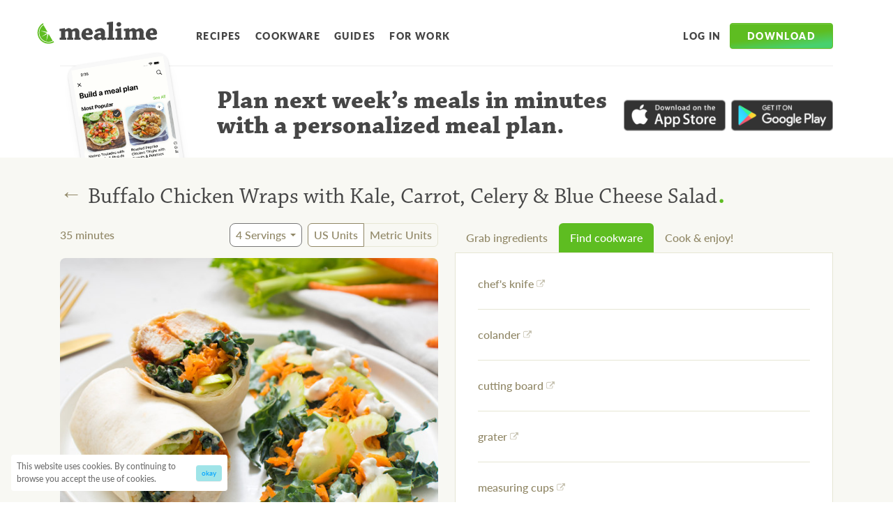

--- FILE ---
content_type: application/javascript; charset=utf-8
request_url: https://www.mealime.com/_next/static/chunks/686-d24af0875217f504.js
body_size: 31026
content:
(self.webpackChunk_N_E=self.webpackChunk_N_E||[]).push([[686],{8869:function(e){"use strict";e.exports=function(e){if(e)throw e}},4470:function(e){"use strict";var t=Object.prototype.hasOwnProperty,n=Object.prototype.toString,r=Object.defineProperty,i=Object.getOwnPropertyDescriptor,o=function(e){return"function"==typeof Array.isArray?Array.isArray(e):"[object Array]"===n.call(e)},u=function(e){if(!e||"[object Object]"!==n.call(e))return!1;var r,i=t.call(e,"constructor"),o=e.constructor&&e.constructor.prototype&&t.call(e.constructor.prototype,"isPrototypeOf");if(e.constructor&&!i&&!o)return!1;for(r in e);return void 0===r||t.call(e,r)},c=function(e,t){r&&"__proto__"===t.name?r(e,t.name,{enumerable:!0,configurable:!0,value:t.newValue,writable:!0}):e[t.name]=t.newValue},a=function(e,n){if("__proto__"===n){if(!t.call(e,n))return;if(i)return i(e,n).value}return e[n]};e.exports=function e(){var t,n,r,i,l,s,f=arguments[0],p=1,h=arguments.length,d=!1;for("boolean"==typeof f&&(d=f,f=arguments[1]||{},p=2),(null==f||"object"!=typeof f&&"function"!=typeof f)&&(f={});p<h;++p)if(t=arguments[p],null!=t)for(n in t)r=a(f,n),f!==(i=a(t,n))&&(d&&i&&(u(i)||(l=o(i)))?(l?(l=!1,s=r&&o(r)?r:[]):s=r&&u(r)?r:{},c(f,{name:n,newValue:e(d,s,i)})):void 0!==i&&c(f,{name:n,newValue:i}));return f}},3310:function(e){"use strict";e.exports=e=>{if("[object Object]"!==Object.prototype.toString.call(e))return!1;let t=Object.getPrototypeOf(e);return null===t||t===Object.prototype}},8234:function(e,t,n){"use strict";var r=n(6464);e.exports=function(e,t){for(var n,a,l,s,f,p,h,d,m,g,v,x=t||{},k=!1!==x.padding,y=!1!==x.delimiterStart,b=!1!==x.delimiterEnd,C=(x.align||[]).concat(),w=!1!==x.alignDelimiters,S=[],F=x.stringLength||u,E=-1,A=e.length,T=[],D=[],P=[],I=[],z=[],_=0;++E<A;){for(n=e[E],a=-1,l=n.length,P=[],I=[],l>_&&(_=l);++a<l;)p=o(n[a]),!0===w&&(f=F(p),I[a]=f,(void 0===(s=z[a])||f>s)&&(z[a]=f)),P.push(p);T[E]=P,D[E]=I}if(a=-1,l=_,"object"==typeof C&&"length"in C)for(;++a<l;)S[a]=c(C[a]);else for(v=c(C);++a<l;)S[a]=v;for(a=-1,l=_,P=[],I=[];++a<l;)v=S[a],m="",g="",108===v?m=":":114===v?g=":":99===v&&(m=":",g=":"),f=w?Math.max(1,z[a]-m.length-g.length):1,p=m+r("-",f)+g,!0===w&&((f=m.length+f+g.length)>z[a]&&(z[a]=f),I[a]=f),P[a]=p;for(T.splice(1,0,P),D.splice(1,0,I),E=-1,A=T.length,h=[];++E<A;){for(P=T[E],I=D[E],a=-1,l=_,d=[];++a<l;)p=P[a]||"",m="",g="",!0===w&&(f=z[a]-(I[a]||0),114===(v=S[a])?m=r(" ",f):99===v?f%2==0?g=m=r(" ",f/2):(m=r(" ",f/2+.5),g=r(" ",f/2-.5)):g=r(" ",f)),!0===y&&0===a&&d.push("|"),!0!==k||!1===w&&""===p||!0!==y&&0===a||d.push(" "),!0===w&&d.push(m),d.push(p),!0===w&&d.push(g),!0===k&&d.push(" "),(!0===b||a!==l-1)&&d.push("|");d=d.join(""),!1===b&&(d=d.replace(i,"")),h.push(d)}return h.join("\n")};var i=/ +$/;function o(e){return null==e?"":String(e)}function u(e){return e.length}function c(e){var t="string"==typeof e?e.charCodeAt(0):0;return 76===t||108===t?108:82===t||114===t?114:67===t||99===t?99:0}},6522:function(e,t,n){var r=n(9294);e.exports=function(){return function(e){return r(e,"list",function(e,t){var n,r,i=0;for(n=0,r=t.length;n<r;n++)"list"===t[n].type&&(i+=1);for(n=0,r=e.children.length;n<r;n++){var o=e.children[n];o.index=n,o.ordered=e.ordered}e.depth=i}),e}}},2524:function(e,t,n){"use strict";e.exports=function(e,t,n){return"string"!=typeof t&&(n=t,t=void 0),(function(e){var t=function(e,t){for(var n=t.length,r=-1;++r<n;)f(e,t[r]);return e}({canContainEols:["emphasis","fragment","heading","paragraph","strong"],enter:{autolink:h(A),autolinkProtocol:k,autolinkEmail:k,atxHeading:h(S),blockQuote:h(function(){return{type:"blockquote",children:[]}}),characterEscape:k,characterReference:k,codeFenced:h(w),codeFencedFenceInfo:d,codeFencedFenceMeta:d,codeIndented:h(w,d),codeText:h(function(){return{type:"inlineCode",value:""}},d),codeTextData:k,data:k,codeFlowValue:k,definition:h(function(){return{type:"definition",identifier:"",label:null,title:null,url:""}}),definitionDestinationString:d,definitionLabelString:d,definitionTitleString:d,emphasis:h(function(){return{type:"emphasis",children:[]}}),hardBreakEscape:h(F),hardBreakTrailing:h(F),htmlFlow:h(E,d),htmlFlowData:k,htmlText:h(E,d),htmlTextData:k,image:h(function(){return{type:"image",title:null,url:"",alt:null}}),label:d,link:h(A),listItem:h(function(e){return{type:"listItem",spread:e._spread,checked:null,children:[]}}),listItemValue:function(e){var t,r;n.expectingFirstListItemValue&&(this.stack[this.stack.length-2].start=parseInt(this.sliceSerialize(e),10),n[r="expectingFirstListItemValue"]=void 0)},listOrdered:h(T,function(){var e,t;n.expectingFirstListItemValue=!0}),listUnordered:h(T),paragraph:h(function(){return{type:"paragraph",children:[]}}),reference:function(){var e,t;n.referenceType="collapsed"},referenceString:d,resourceDestinationString:d,resourceTitleString:d,setextHeading:h(S),strong:h(function(){return{type:"strong",children:[]}}),thematicBreak:h(function(){return{type:"thematicBreak"}})},exit:{atxHeading:g(),atxHeadingSequence:function(e){this.stack[this.stack.length-1].depth||(this.stack[this.stack.length-1].depth=this.sliceSerialize(e).length)},autolink:g(),autolinkEmail:function(e){y.call(this,e),this.stack[this.stack.length-1].url="mailto:"+this.sliceSerialize(e)},autolinkProtocol:function(e){y.call(this,e),this.stack[this.stack.length-1].url=this.sliceSerialize(e)},blockQuote:g(),characterEscapeValue:y,characterReferenceMarkerHexadecimal:C,characterReferenceMarkerNumeric:C,characterReferenceValue:g(function(e){var t,i,o,u=this.sliceSerialize(e),a=n.characterReferenceType;a?(i=c(u,"characterReferenceMarkerNumeric"===a?10:16),n[t="characterReferenceType"]=void 0):i=r(u),this.stack[this.stack.length-1].value+=i}),codeFenced:g(function(){var e,t=this.resume();this.stack[this.stack.length-1].value=t.replace(/^(\r?\n|\r)|(\r?\n|\r)$/g,""),n.flowCodeInside=void 0}),codeFencedFence:function(){var e,t,r;!n.flowCodeInside&&(this.buffer(),r=!0,n[t="flowCodeInside"]=r)},codeFencedFenceInfo:function(){var e=this.resume();this.stack[this.stack.length-1].lang=e},codeFencedFenceMeta:function(){var e=this.resume();this.stack[this.stack.length-1].meta=e},codeFlowValue:y,codeIndented:g(function(){var e=this.resume();this.stack[this.stack.length-1].value=e}),codeText:g(function(){var e=this.resume();this.stack[this.stack.length-1].value=e}),codeTextData:y,data:y,definition:g(),definitionDestinationString:function(){var e=this.resume();this.stack[this.stack.length-1].url=e},definitionLabelString:function(e){var t=this.resume();this.stack[this.stack.length-1].label=t,this.stack[this.stack.length-1].identifier=u(this.sliceSerialize(e)).toLowerCase()},definitionTitleString:function(){var e=this.resume();this.stack[this.stack.length-1].title=e},emphasis:g(),hardBreakEscape:g(b),hardBreakTrailing:g(b),htmlFlow:g(function(){var e=this.resume();this.stack[this.stack.length-1].value=e}),htmlFlowData:y,htmlText:g(function(){var e=this.resume();this.stack[this.stack.length-1].value=e}),htmlTextData:y,image:g(function(){var e,t,r,i=this.stack[this.stack.length-1];n.inReference?(i.type+="Reference",i.referenceType=n[e="referenceType"]||"shortcut",delete i.url,delete i.title):(delete i.identifier,delete i.label,delete i.referenceType),n.referenceType=void 0}),label:function(){var e,t,r=this.stack[this.stack.length-1],i=this.resume();this.stack[this.stack.length-1].label=i,n.inReference=!0,"link"===this.stack[this.stack.length-1].type?this.stack[this.stack.length-1].children=r.children:this.stack[this.stack.length-1].alt=i},labelText:function(e){this.stack[this.stack.length-2].identifier=u(this.sliceSerialize(e)).toLowerCase()},lineEnding:function(e){var r,i,o,u=this.stack[this.stack.length-1];if(n.atHardBreak){u.children[u.children.length-1].position.end=p(e.end),n[r="atHardBreak"]=void 0;return}!n.setextHeadingSlurpLineEnding&&-1!==t.canContainEols.indexOf(u.type)&&(k.call(this,e),y.call(this,e))},link:g(function(){var e,t,r,i=this.stack[this.stack.length-1];n.inReference?(i.type+="Reference",i.referenceType=n[e="referenceType"]||"shortcut",delete i.url,delete i.title):(delete i.identifier,delete i.label,delete i.referenceType),n.referenceType=void 0}),listItem:g(),listOrdered:g(),listUnordered:g(),paragraph:g(),referenceString:function(e){var t,r,i=this.resume();this.stack[this.stack.length-1].label=i,this.stack[this.stack.length-1].identifier=u(this.sliceSerialize(e)).toLowerCase(),n.referenceType="full"},resourceDestinationString:function(){var e=this.resume();this.stack[this.stack.length-1].url=e},resourceTitleString:function(){var e=this.resume();this.stack[this.stack.length-1].title=e},resource:function(){var e;n.inReference=void 0},setextHeading:g(function(){var e;n.setextHeadingSlurpLineEnding=void 0}),setextHeadingLineSequence:function(e){this.stack[this.stack.length-1].depth=61===this.sliceSerialize(e).charCodeAt(0)?1:2},setextHeadingText:function(){var e,t;n.setextHeadingSlurpLineEnding=!0},strong:g(),thematicBreak:g()}},(e||{}).mdastExtensions||[]),n={};return function(e){for(var n,r,i,u,c=[{type:"root",children:[]}],f=-1,h=[];++f<e.length;)("listOrdered"===(u=e[f])[1].type||"listUnordered"===u[1].type)&&("enter"===u[0]?h.push(f):f=a(e,h.pop(f),f));for(f=-1,n=e.length;++f<n;)r=t[e[f][0]],o.call(r,e[f][1].type)&&r[e[f][1].type].call({stack:c,config:t,enter:m,exit:v,buffer:d,resume:x,sliceSerialize:e[f][2].sliceSerialize,setData:l,getData:s},e[f][1]);return c[0].position={start:p(n?e[0][1].start:{line:1,column:1,offset:0}),end:p(n?e[e.length-2][1].end:{line:1,column:1,offset:0})},c[0]};function a(e,t,n){for(var r,i,o,u,c,a,l,s=t-1,f=-1,h=!1;++s<=n;)if("listUnordered"===(c=e[s])[1].type||"listOrdered"===c[1].type||"blockQuote"===c[1].type?("enter"===c[0]?f++:f--,l=void 0):"lineEndingBlank"===c[1].type?"enter"===c[0]&&(!r||l||f||a||(a=s),l=void 0):"linePrefix"===c[1].type||"listItemValue"===c[1].type||"listItemMarker"===c[1].type||"listItemPrefix"===c[1].type||"listItemPrefixWhitespace"===c[1].type||(l=void 0),!f&&"enter"===c[0]&&"listItemPrefix"===c[1].type||-1===f&&"exit"===c[0]&&("listUnordered"===c[1].type||"listOrdered"===c[1].type)){if(r){for(i=s,o=void 0;i--;)if("lineEnding"===(u=e[i])[1].type||"lineEndingBlank"===u[1].type){if("exit"===u[0])continue;o&&(e[o][1].type="lineEndingBlank",h=!0),u[1].type="lineEnding",o=i}else if("linePrefix"===u[1].type||"blockQuotePrefix"===u[1].type||"blockQuotePrefixWhitespace"===u[1].type||"blockQuoteMarker"===u[1].type||"listItemIndent"===u[1].type);else break;a&&(!o||a<o)&&(r._spread=!0),r.end=p(o?e[o][1].start:c[1].end),e.splice(o||s,0,["exit",r,c[2]]),s++,n++}"listItemPrefix"===c[1].type&&(r={type:"listItem",_spread:!1,start:p(c[1].start)},e.splice(s,0,["enter",r,c[2]]),s++,n++,a=void 0,l=!0)}return e[t][1]._spread=h,n}function l(e,t){n[e]=t}function s(e){return n[e]}function p(e){return{line:e.line,column:e.column,offset:e.offset}}function h(e,t){return function(n){m.call(this,e(n),n),t&&t.call(this,n)}}function d(){this.stack.push({type:"fragment",children:[]})}function m(e,t){return this.stack[this.stack.length-1].children.push(e),this.stack.push(e),e.position={start:p(t.start)},e}function g(e){return function(t){e&&e.call(this,t),v.call(this,t)}}function v(e){var t=this.stack.pop();return t.position.end=p(e.end),t}function x(){return i(this.stack.pop())}function k(e){var t=this.stack[this.stack.length-1].children,n=t[t.length-1];n&&"text"===n.type||((n={type:"text",value:""}).position={start:p(e.start)},this.stack[this.stack.length-1].children.push(n)),this.stack.push(n)}function y(e){var t=this.stack.pop();t.value+=this.sliceSerialize(e),t.position.end=p(e.end)}function b(){var e,t;n.atHardBreak=!0}function C(e){var t,r;r=e.type,n.characterReferenceType=r}function w(){return{type:"code",lang:null,meta:null,value:""}}function S(){return{type:"heading",depth:void 0,children:[]}}function F(){return{type:"break"}}function E(){return{type:"html",value:""}}function A(){return{type:"link",title:null,url:"",children:[]}}function T(e){return{type:"list",ordered:"listOrdered"===e.type,start:null,spread:e._spread,children:[]}}})(n)(s(a(n).document().write(l()(e,t,!0))))};var r=n(9435),i=n(4999),o=n(6706),u=n(5478),c=n(596),a=n(2976),l=n(162),s=n(1242);function f(e,t){var n,r,i;for(n in t)r=o.call(e,n)?e[n]:e[n]={},i=t[n],"canContainEols"===n?e[n]=[].concat(r,i):Object.assign(r,i)}},8397:function(e,t,n){"use strict";e.exports=n(2524)},7824:function(e,t){t.enter={literalAutolink:function(e){this.enter({type:"link",title:null,url:"",children:[]},e)},literalAutolinkEmail:n,literalAutolinkHttp:n,literalAutolinkWww:n},t.exit={literalAutolink:function(e){this.exit(e)},literalAutolinkEmail:function(e){this.config.exit.autolinkEmail.call(this,e)},literalAutolinkHttp:function(e){this.config.exit.autolinkProtocol.call(this,e)},literalAutolinkWww:function(e){this.config.exit.data.call(this,e),this.stack[this.stack.length-1].url="http://"+this.sliceSerialize(e)}};function n(e){this.config.enter.autolinkProtocol.call(this,e)}},5574:function(e,t){var n="phrasing",r=["autolink","link","image"];t.unsafe=[{character:"@",before:"[+\\-.\\w]",after:"[\\-.\\w]",inConstruct:n,notInConstruct:r},{character:".",before:"[Ww]",after:"[\\-.\\w]",inConstruct:n,notInConstruct:r},{character:":",before:"[ps]",after:"\\/",inConstruct:n,notInConstruct:r}]},8740:function(e,t){t.canContainEols=["delete"],t.enter={strikethrough:function(e){this.enter({type:"delete",children:[]},e)}},t.exit={strikethrough:function(e){this.exit(e)}}},9888:function(e,t,n){var r=n(5362);function i(e,t,n){var i=n.enter("emphasis"),o=r(e,n,{before:"~",after:"~"});return i(),"~~"+o+"~~"}t.unsafe=[{character:"~",inConstruct:"phrasing"}],t.handlers={delete:i},i.peek=function(){return"~"}},4865:function(e,t){function n(e){this.exit(e)}function r(e){this.enter({type:"tableCell",children:[]},e)}function i(e,t){return"|"===t?t:e}t.enter={table:function(e){this.enter({type:"table",align:e._align,children:[]},e),this.setData("inTable",!0)},tableData:r,tableHeader:r,tableRow:function(e){this.enter({type:"tableRow",children:[]},e)}},t.exit={codeText:function(e){var t=this.resume();this.getData("inTable")&&(t=t.replace(/\\([\\|])/g,i)),this.stack[this.stack.length-1].value=t,this.exit(e)},table:function(e){this.exit(e),this.setData("inTable")},tableData:n,tableHeader:n,tableRow:n}},3046:function(e,t,n){var r=n(5362),i=n(1595),o=n(8234);e.exports=function(e){var t=e||{},n=t.tableCellPadding,u=t.tablePipeAlign,c=t.stringLength,a=n?" ":"|";return{unsafe:[{character:"\r",inConstruct:"tableCell"},{character:"\n",inConstruct:"tableCell"},{atBreak:!0,character:"|",after:"[	 :-]"},{character:"|",inConstruct:"tableCell"},{atBreak:!0,character:":",after:"-"},{atBreak:!0,character:"-",after:"[:|-]"}],handlers:{table:function(e,t,n){return s(function(e,t){for(var n=e.children,r=-1,i=n.length,o=[],u=t.enter("table");++r<i;)o[r]=f(n[r],t);return u(),o}(e,n),e.align)},tableRow:function(e,t,n){var r=f(e,n),i=s([r]);return i.slice(0,i.indexOf("\n"))},tableCell:l,inlineCode:function(e,t,n){var r=i(e,t,n);return -1!==n.stack.indexOf("tableCell")&&(r=r.replace(/\|/,"\\$&")),r}}};function l(e,t,n){var i=n.enter("tableCell"),o=r(e,n,{before:a,after:a});return i(),o}function s(e,t){return o(e,{align:t,alignDelimiters:u,padding:n,stringLength:c})}function f(e,t){for(var n=e.children,r=-1,i=n.length,o=[],u=t.enter("tableRow");++r<i;)o[r]=l(n[r],e,t);return u(),o}}},9511:function(e,t){function n(e){this.stack[this.stack.length-2].checked="taskListCheckValueChecked"===e.type}t.exit={taskListCheckValueChecked:n,taskListCheckValueUnchecked:n,paragraph:function(e){var t=this.stack[this.stack.length-1],n=this.stack[this.stack.length-2],r=t.children[0];"listItem"===n.type&&"boolean"==typeof n.checked&&r&&"text"===r.type&&(r.value=r.value.slice(1),0===r.value.length?t.children.shift():(r.position.start.column++,r.position.start.offset++,t.position.start=Object.assign({},r.position.start))),this.exit(e)}}},4625:function(e,t,n){var r=n(8618);t.unsafe=[{atBreak:!0,character:"-",after:"[:|-]"}],t.handlers={listItem:function(e,t,n){var i=r(e,t,n),o=e.children[0];return"boolean"==typeof e.checked&&o&&"paragraph"===o.type&&(i=i.replace(/^(?:[*+-]|\d+\.)([\r\n]| {1,3})/,function(t){return t+"["+(e.checked?"x":" ")+"] "})),i}}},438:function(e,t,n){var r=n(7824),i=n(8740),o=n(4865),u=n(9511),c={}.hasOwnProperty;function a(e,t){var n,r,i;for(n in t)r=c.call(e,n)?e[n]:e[n]={},i=t[n],"canContainEols"===n?e[n]=[].concat(r,i):Object.assign(r,i)}e.exports=function(e){for(var t={canContainEols:[]},n=e.length,r=-1;++r<n;)a(t,e[r]);return t}([r,i,o,u])},8135:function(e,t,n){var r=n(5574),i=n(9888),o=n(3046),u=n(4625);e.exports=function(e){for(var t,n=[r,i,o(e),u],c=n.length,a=-1,l=[],s={};++a<c;)t=n[a],l=l.concat(t.unsafe||[]),s=Object.assign(s,t.handlers||{});return{unsafe:l,handlers:s}}},1595:function(e){function t(e){for(var t=e.value||"",n="`",r="";RegExp("(^|[^`])"+n+"([^`]|$)").test(t);)n+="`";return/[^ \r\n]/.test(t)&&(/[ \r\n`]/.test(t.charAt(0))||/[ \r\n`]/.test(t.charAt(t.length-1)))&&(r=" "),n+r+t+r+n}e.exports=t,t.peek=function(){return"`"}},8618:function(e,t,n){e.exports=function(e,t,n){var a,l,s,f=i(n),p=o(n);return t&&t.ordered&&(f=(t.start>-1?t.start:1)+(!1===n.options.incrementListMarker?0:t.children.indexOf(e))+"."),a=f.length+1,("tab"===p||"mixed"===p&&(t&&t.spread||e.spread))&&(a=4*Math.ceil(a/4)),s=n.enter("listItem"),l=c(u(e,n),function(e,t,n){return t?(n?"":r(" ",a))+e:(n?f:f+r(" ",a-f.length))+e}),s(),l};var r=n(6464),i=n(9400),o=n(6636),u=n(3493),c=n(2670)},9400:function(e){e.exports=function(e){var t=e.options.bullet||"*";if("*"!==t&&"+"!==t&&"-"!==t)throw Error("Cannot serialize items with `"+t+"` for `options.bullet`, expected `*`, `+`, or `-`");return t}},6636:function(e){e.exports=function(e){var t=e.options.listItemIndent||"tab";if(1===t||"1"===t)return"one";if("tab"!==t&&"one"!==t&&"mixed"!==t)throw Error("Cannot serialize items with `"+t+"` for `options.listItemIndent`, expected `tab`, `one`, or `mixed`");return t}},3493:function(e,t,n){e.exports=function(e,t){for(var n,i=e.children||[],o=[],u=-1;++u<i.length;)n=i[u],o.push(t.handle(n,e,t,{before:"\n",after:"\n"})),u+1<i.length&&o.push(c(n,i[u+1]));return o.join("");function c(n,i){for(var o,u=-1;++u<t.join.length&&!0!==(o=t.join[u](n,i,e,t))&&1!==o;){if("number"==typeof o)return r("\n",1+Number(o));if(!1===o)return"\n\n<!---->\n\n"}return"\n\n"}};var r=n(6464)},5362:function(e){e.exports=function(e,t,n){for(var r,i,o,u=e.children||[],c=[],a=-1,l=n.before;++a<u.length;)o=u[a],a+1<u.length?((i=t.handle.handlers[u[a+1].type])&&i.peek&&(i=i.peek),r=i?i(u[a+1],e,t,{before:"",after:""}).charAt(0):""):r=n.after,c.push(t.handle(o,e,t,{before:l,after:r})),l=c[c.length-1].slice(-1);return c.join("")}},2670:function(e){e.exports=function(e,n){for(var r,i=[],o=0,u=0;r=t.exec(e);)c(e.slice(o,r.index)),i.push(r[0]),o=r.index+r[0].length,u++;return c(e.slice(o)),i.join("");function c(e){i.push(n(e,u,!e))}};var t=/\r?\n|\r/g},4999:function(e){"use strict";function t(e){return e&&(e.value||e.alt||e.title||"children"in e&&n(e.children)||"length"in e&&n(e))||""}function n(e){for(var n=[],r=e.length,i=-1;++i<r;)n[i]=t(e[i]);return n.join("")}e.exports=t},7539:function(e,t,n){e.exports=n(2346)},2346:function(e,t,n){var r=n(6712),i=n(6734),o={tokenize:function(e,t,n){var i,o,u;return function(t){return e.enter("literalAutolinkDomain"),a(t)};function a(t){return 45===t||95===t||r(t)?(95===t&&(i=!0),e.consume(t),a):46===t?e.check(c,s,l)(t):s(t)}function l(t){return e.consume(t),u=!0,o=i,i=void 0,a}function s(r){return!u||o||i?n(r):(e.exit("literalAutolinkDomain"),t(r))}}},u={tokenize:function(e,t){var n=0;return function(n){return g(n)?t(n):m(n)?e.check(c,t,r)(n):r(n)};function r(t){return e.enter("literalAutolinkWwwPath"),i(t)}function i(t){return 38===t?e.check(l,s,o)(t):(40===t&&n++,41===t)?e.check(a,u,o)(t):g(t)?s(t):m(t)?e.check(c,s,o)(t):(e.consume(t),i)}function o(t){return e.consume(t),i}function u(e){return--n<0?s(e):o(e)}function s(n){return e.exit("literalAutolinkWwwPath"),t(n)}}},c={tokenize:function(e,t,n){return function(t){return e.enter("literalAutolinkPunctuation"),e.consume(t),r};function r(r){return e.exit("literalAutolinkPunctuation"),g(r)?t(r):n(r)}}},a={tokenize:function(e,t,n){return function(t){return e.enter("literalAutolinkParen"),e.consume(t),r};function r(r){return e.exit("literalAutolinkParen"),g(r)||41===r?t(r):n(r)}}},l={tokenize:function(e,t,n){return function(t){return e.enter("literalAutolinkCharacterReferenceNamed"),e.consume(t),r};function r(t){return i(t)?(e.consume(t),r):59===t?(e.consume(t),o):n(t)}function o(r){return e.exit("literalAutolinkCharacterReferenceNamed"),g(r)?t(r):n(r)}}},s={tokenize:function(e,t,n){var r=this;return function(t){return(87===t||t-32==87)&&x(r.previous)?(e.enter("literalAutolink"),e.enter("literalAutolinkWww"),e.consume(t),i):n(t)};function i(t){return 87===t||t-32==87?(e.consume(t),c):n(t)}function c(t){return 87===t||t-32==87?(e.consume(t),a):n(t)}function a(t){return 46===t?(e.consume(t),e.attempt(o,e.attempt(u,l),n)):n(t)}function l(n){return e.exit("literalAutolinkWww"),e.exit("literalAutolink"),t(n)}},previous:x},f={tokenize:function(e,t,n){var r=this;return function(t){return(72===t||t-32==72)&&x(r.previous)?(e.enter("literalAutolink"),e.enter("literalAutolinkHttp"),e.consume(t),i):n(t)};function i(t){return 84===t||t-32==84?(e.consume(t),c):n(t)}function c(t){return 84===t||t-32==84?(e.consume(t),a):n(t)}function a(t){return 80===t||t-32==80?(e.consume(t),l):n(t)}function l(t){return 83===t||t-32==83?(e.consume(t),s):s(t)}function s(t){return 58===t?(e.consume(t),f):n(t)}function f(t){return 47===t?(e.consume(t),p):n(t)}function p(t){return 47===t?(e.consume(t),e.attempt(o,e.attempt(u,h),n)):n(t)}function h(n){return e.exit("literalAutolinkHttp"),e.exit("literalAutolink"),t(n)}},previous:x},p={tokenize:function(e,t,n){var i,o=this;return function(t){return v(t)&&x(o.previous)?(e.enter("literalAutolink"),e.enter("literalAutolinkEmail"),function t(r){return v(r)?(e.consume(r),t):64===r?(e.consume(r),u):n(r)}(t)):n(t)};function u(t){return 46===t?e.check(c,f,a)(t):45===t||95===t?e.check(c,n,l)(t):r(t)?(e.consume(t),u):f(t)}function a(t){return e.consume(t),i=!0,u}function l(t){return e.consume(t),s}function s(t){return 46===t?e.check(c,n,a)(t):u(t)}function f(r){return i?(e.exit("literalAutolinkEmail"),e.exit("literalAutolink"),t(r)):n(r)}},previous:x},h={};t.text=h;for(var d=48;d<123;)h[d]=p,58==++d?d=65:91===d&&(d=97);function m(e){return 33===e||42===e||44===e||46===e||58===e||63===e||95===e||126===e}function g(e){return null===e||e<0||32===e||60===e}function v(e){return 43===e||45===e||46===e||95===e||r(e)}function x(e){return null===e||e<0||32===e||40===e||42===e||95===e||126===e}h[43]=p,h[45]=p,h[46]=p,h[95]=p,h[72]=[p,f],h[104]=[p,f],h[87]=[p,s],h[119]=[p,s]},3490:function(e,t,n){e.exports=function(e){var t=(e||{}).singleTilde,n={tokenize:function(e,n,i){var o=this.previous,u=this.events,c=0;return function(a){return 126!==a||126===o&&"characterEscape"!==u[u.length-1][1].type?i(a):(e.enter("strikethroughSequenceTemporary"),function u(a){var l,s,f=r(o);return 126===a?c>1?i(a):(e.consume(a),c++,u):c<2&&!t?i(a):(l=e.exit("strikethroughSequenceTemporary"),s=r(a),l._open=!s||2===s&&f,l._close=!f||2===f&&s,n(a))}(a))}},resolveAll:function(e,t){for(var n,r,c,a,l=-1;++l<e.length;)if("enter"===e[l][0]&&"strikethroughSequenceTemporary"===e[l][1].type&&e[l][1]._close){for(c=l;c--;)if("exit"===e[c][0]&&"strikethroughSequenceTemporary"===e[c][1].type&&e[c][1]._open&&e[l][1].end.offset-e[l][1].start.offset==e[c][1].end.offset-e[c][1].start.offset){e[l][1].type="strikethroughSequence",e[c][1].type="strikethroughSequence",n={type:"strikethrough",start:u(e[c][1].start),end:u(e[l][1].end)},r={type:"strikethroughText",start:u(e[c][1].end),end:u(e[l][1].start)},i(a=[["enter",n,t],["enter",e[c][1],t],["exit",e[c][1],t],["enter",r,t]],a.length,0,o(t.parser.constructs.insideSpan.null,e.slice(c+1,l),t)),i(a,a.length,0,[["exit",r,t],["enter",e[l][1],t],["exit",e[l][1],t],["exit",n,t]]),i(e,c-1,l-c+3,a),l=c+a.length-2;break}}return function(e){for(var t=-1,n=e.length;++t<n;)"strikethroughSequenceTemporary"===e[t][1].type&&(e[t][1].type="data");return e}(e)}};return null==t&&(t=!0),{text:{126:n},insideSpan:{null:n}}};var r=n(9444),i=n(6808),o=n(8280),u=n(5923)},1286:function(e,t,n){e.exports=n(3993)},3993:function(e,t,n){t.flow={null:{tokenize:function(e,t,n){var u,c,a=[],l=0;return function(t){return null===t||-5===t||-4===t||-3===t?n(t):(e.enter("table")._align=a,e.enter("tableHead"),e.enter("tableRow"),124===t)?s(t):(l++,e.enter("temporaryTableCellContent"),h(t))};function s(t){return e.enter("tableCellDivider"),e.consume(t),e.exit("tableCellDivider"),u=!0,f}function f(t){var o;return null===t||-5===t||-4===t||-3===t?(o=t,null===o?n(o):(e.exit("tableRow"),e.exit("tableHead"),e.enter("lineEnding"),e.consume(o),e.exit("lineEnding"),e.check(i,n,r(e,m,"linePrefix",4)))):-2===t||-1===t||32===t?(e.enter("whitespace"),e.consume(t),p):(u&&(u=void 0,l++),124===t)?s(t):(e.enter("temporaryTableCellContent"),h(t))}function p(t){return -2===t||-1===t||32===t?(e.consume(t),p):(e.exit("whitespace"),f(t))}function h(t){return null===t||t<0||32===t||124===t?(e.exit("temporaryTableCellContent"),f(t)):(e.consume(t),92===t?d:h)}function d(t){return 92===t||124===t?(e.consume(t),h):h(t)}function m(t){return null===t||t<0||32===t?n(t):(e.enter("tableDelimiterRow"),g(t))}function g(t){return null===t||-5===t||-4===t||-3===t?b(t):-2===t||-1===t||32===t?(e.enter("whitespace"),e.consume(t),v):45===t?(e.enter("tableDelimiterFiller"),e.consume(t),c=!0,a.push(null),x):58===t?(e.enter("tableDelimiterAlignment"),e.consume(t),e.exit("tableDelimiterAlignment"),a.push("left"),k):124===t?(e.enter("tableCellDivider"),e.consume(t),e.exit("tableCellDivider"),g):n(t)}function v(t){return -2===t||-1===t||32===t?(e.consume(t),v):(e.exit("whitespace"),g(t))}function x(t){return 45===t?(e.consume(t),x):(e.exit("tableDelimiterFiller"),58===t)?(e.enter("tableDelimiterAlignment"),e.consume(t),e.exit("tableDelimiterAlignment"),a[a.length-1]="left"===a[a.length-1]?"center":"right",y):g(t)}function k(t){return 45===t?(e.enter("tableDelimiterFiller"),e.consume(t),c=!0,x):n(t)}function y(t){return null===t||-5===t||-4===t||-3===t?b(t):-2===t||-1===t||32===t?(e.enter("whitespace"),e.consume(t),v):124===t?(e.enter("tableCellDivider"),e.consume(t),e.exit("tableCellDivider"),g):n(t)}function b(t){return(e.exit("tableDelimiterRow"),c&&l===a.length)?null===t?C(t):e.check(o,C,w)(t):n(t)}function C(n){return e.exit("table"),t(n)}function w(t){return e.enter("lineEnding"),e.consume(t),e.exit("lineEnding"),r(e,S,"linePrefix",4)}function S(t){return e.enter("tableBody"),F(t)}function F(t){return(e.enter("tableRow"),124===t)?E(t):(e.enter("temporaryTableCellContent"),D(t))}function E(t){return e.enter("tableCellDivider"),e.consume(t),e.exit("tableCellDivider"),A}function A(t){var n;return null===t||-5===t||-4===t||-3===t?(n=t,(e.exit("tableRow"),null===n)?I(n):e.check(o,I,z)(n)):-2===t||-1===t||32===t?(e.enter("whitespace"),e.consume(t),T):124===t?E(t):(e.enter("temporaryTableCellContent"),D(t))}function T(t){return -2===t||-1===t||32===t?(e.consume(t),T):(e.exit("whitespace"),A(t))}function D(t){return null===t||t<0||32===t||124===t?(e.exit("temporaryTableCellContent"),A(t)):(e.consume(t),92===t?P:D)}function P(t){return 92===t||124===t?(e.consume(t),D):D(t)}function I(t){return e.exit("tableBody"),C(t)}function z(t){return e.enter("lineEnding"),e.consume(t),e.exit("lineEnding"),r(e,F,"linePrefix",4)}},resolve:function(e,t){for(var n,r,i,o,u,c,a,l,s,f,p=e.length,h=-1;++h<p;)n=e[h][1],o&&("temporaryTableCellContent"===n.type&&(l=l||h,s=h),("tableCellDivider"===n.type||"tableRow"===n.type)&&s&&(a={type:"chunkText",start:(c={type:"tableContent",start:e[l][1].start,end:e[s][1].end}).start,end:c.end,contentType:"text"},e.splice(l,s-l+1,["enter",c,t],["enter",a,t],["exit",a,t],["exit",c,t]),h-=s-l-3,p=e.length,l=void 0,s=void 0)),"exit"===e[h][0]&&("tableCellDivider"===n.type||"tableRow"===n.type)&&f&&f+1<h&&(u={type:i?"tableDelimiter":r?"tableHeader":"tableData",start:e[f][1].start,end:e[h][1].end},e.splice(h+("tableCellDivider"===n.type?1:0),0,["exit",u,t]),e.splice(f,0,["enter",u,t]),h+=2,p=e.length,f=h+1),"tableRow"===n.type&&(o="enter"===e[h][0])&&(f=h+1),"tableDelimiterRow"===n.type&&(i="enter"===e[h][0])&&(f=h+1),"tableHead"===n.type&&(r="enter"===e[h][0]);return e},interruptible:!0}};var r=n(2928),i={tokenize:function(e,t,n){return function(r){return 45!==r?n(r):(e.enter("setextUnderline"),function r(i){return 45===i?(e.consume(i),r):function r(i){return -2===i||-1===i||32===i?(e.consume(i),r):null===i||-5===i||-4===i||-3===i?t(i):n(i)}(i)}(r))}},partial:!0},o={tokenize:function(e,t,n){var r=0;return function(t){return e.enter("check"),e.consume(t),i};function i(o){return -1===o||32===o?(e.consume(o),4==++r?t:i):null===o||o<0?t(o):n(o)}},partial:!0}},2706:function(e,t,n){e.exports=n(7224)},7224:function(e,t){t.text={91:{tokenize:function(e,t,n){var r=this;return function(t){return 91===t&&null===r.previous&&r._gfmTasklistFirstContentOfListItem?(e.enter("taskListCheck"),e.enter("taskListCheckMarker"),e.consume(t),e.exit("taskListCheckMarker"),i):n(t)};function i(t){return -2===t||32===t?(e.enter("taskListCheckValueUnchecked"),e.consume(t),e.exit("taskListCheckValueUnchecked"),o):88===t||120===t?(e.enter("taskListCheckValueChecked"),e.consume(t),e.exit("taskListCheckValueChecked"),o):n(t)}function o(t){return 93===t?(e.enter("taskListCheckMarker"),e.consume(t),e.exit("taskListCheckMarker"),e.exit("taskListCheck"),u):n(t)}function u(e){return -2===e||32===e?t(e):n(e)}}}}},3756:function(e,t,n){e.exports=n(2518)},2518:function(e,t,n){var r=n(2952),i=n(7539),o=n(3490),u=n(1286),c=n(2706);e.exports=function(e){return r([i,o(e),u,c])}},6734:function(e,t,n){var r=n(2841);e.exports=r(/[A-Za-z]/)},6712:function(e,t,n){var r=n(2841);e.exports=r(/[\dA-Za-z]/)},3571:function(e,t,n){var r=n(2841);e.exports=r(/[#-'*+\--9=?A-Z^-~]/)},9696:function(e){e.exports=function(e){return e<32||127===e}},3977:function(e,t,n){var r=n(2841);e.exports=r(/\d/)},6238:function(e,t,n){var r=n(2841);e.exports=r(/[\dA-Fa-f]/)},3074:function(e,t,n){var r=n(2841);e.exports=r(/[!-/:-@[-`{-~]/)},8367:function(e){e.exports=function(e){return e<0||32===e}},7238:function(e){e.exports=t;function t(e){return e<-2}},3654:function(e){e.exports=function(e){return -2===e||-1===e||32===e}},6996:function(e,t,n){var r=n(6830),i=n(2841);e.exports=i(r)},395:function(e,t,n){var r=n(2841);e.exports=r(/\s/)},9198:function(e){e.exports=Object.assign},3267:function(e){e.exports=String.fromCharCode},6706:function(e){e.exports=({}).hasOwnProperty},7139:function(e){e.exports=["address","article","aside","base","basefont","blockquote","body","caption","center","col","colgroup","dd","details","dialog","dir","div","dl","dt","fieldset","figcaption","figure","footer","form","frame","frameset","h1","h2","h3","h4","h5","h6","head","header","hr","html","iframe","legend","li","link","main","menu","menuitem","nav","noframes","ol","optgroup","option","p","param","section","source","summary","table","tbody","td","tfoot","th","thead","title","tr","track","ul"]},6871:function(e){e.exports=["pre","script","style"]},6830:function(e){e.exports=/[!-\/:-@\[-`\{-~\xA1\xA7\xAB\xB6\xB7\xBB\xBF\u037E\u0387\u055A-\u055F\u0589\u058A\u05BE\u05C0\u05C3\u05C6\u05F3\u05F4\u0609\u060A\u060C\u060D\u061B\u061E\u061F\u066A-\u066D\u06D4\u0700-\u070D\u07F7-\u07F9\u0830-\u083E\u085E\u0964\u0965\u0970\u09FD\u0A76\u0AF0\u0C77\u0C84\u0DF4\u0E4F\u0E5A\u0E5B\u0F04-\u0F12\u0F14\u0F3A-\u0F3D\u0F85\u0FD0-\u0FD4\u0FD9\u0FDA\u104A-\u104F\u10FB\u1360-\u1368\u1400\u166E\u169B\u169C\u16EB-\u16ED\u1735\u1736\u17D4-\u17D6\u17D8-\u17DA\u1800-\u180A\u1944\u1945\u1A1E\u1A1F\u1AA0-\u1AA6\u1AA8-\u1AAD\u1B5A-\u1B60\u1BFC-\u1BFF\u1C3B-\u1C3F\u1C7E\u1C7F\u1CC0-\u1CC7\u1CD3\u2010-\u2027\u2030-\u2043\u2045-\u2051\u2053-\u205E\u207D\u207E\u208D\u208E\u2308-\u230B\u2329\u232A\u2768-\u2775\u27C5\u27C6\u27E6-\u27EF\u2983-\u2998\u29D8-\u29DB\u29FC\u29FD\u2CF9-\u2CFC\u2CFE\u2CFF\u2D70\u2E00-\u2E2E\u2E30-\u2E4F\u2E52\u3001-\u3003\u3008-\u3011\u3014-\u301F\u3030\u303D\u30A0\u30FB\uA4FE\uA4FF\uA60D-\uA60F\uA673\uA67E\uA6F2-\uA6F7\uA874-\uA877\uA8CE\uA8CF\uA8F8-\uA8FA\uA8FC\uA92E\uA92F\uA95F\uA9C1-\uA9CD\uA9DE\uA9DF\uAA5C-\uAA5F\uAADE\uAADF\uAAF0\uAAF1\uABEB\uFD3E\uFD3F\uFE10-\uFE19\uFE30-\uFE52\uFE54-\uFE61\uFE63\uFE68\uFE6A\uFE6B\uFF01-\uFF03\uFF05-\uFF0A\uFF0C-\uFF0F\uFF1A\uFF1B\uFF1F\uFF20\uFF3B-\uFF3D\uFF3F\uFF5B\uFF5D\uFF5F-\uFF65]/},6274:function(e,t,n){var r=n(7542),i=n(5565),o=n(1349),u=n(6931),c=n(5485),a=n(9653),l=n(6713),s=n(6597),f=n(431),p=n(26),h=n(3865),d=n(5694),m=n(6872),g=n(8911),v=n(1294),x=n(6215),k=n(534),y=n(5874),b=n(7039),C=n(2607),w=n(7082).resolver;t.document={42:u,43:u,45:u,48:u,49:u,50:u,51:u,52:u,53:u,54:u,55:u,56:u,57:u,62:c},t.contentInitial={91:h},t.flowInitial={"-2":f,"-1":f,32:f},t.flow={35:i,42:b,45:[y,b],60:m,61:y,95:b,96:s,126:s},t.string={38:l,92:a},t.text={"-5":C,"-4":C,"-3":C,33:x,38:l,42:r,60:[o,g],91:k,92:[d,a],93:v,95:r,96:p},t.insideSpan={null:[r,w]}},3745:function(e,t,n){t.tokenize=function(e){var t,n=e.attempt(this.parser.constructs.contentInitial,function(t){if(null===t){e.consume(t);return}return e.enter("lineEnding"),e.consume(t),e.exit("lineEnding"),i(e,n,"linePrefix")},function(n){return e.enter("paragraph"),function n(i){var o=e.enter("chunkText",{contentType:"text",previous:t});return t&&(t.next=o),t=o,function t(i){if(null===i){e.exit("chunkText"),e.exit("paragraph"),e.consume(i);return}return r(i)?(e.consume(i),e.exit("chunkText"),n):(e.consume(i),t)}(i)}(n)});return n};var r=n(7238),i=n(2928)},4201:function(e,t,n){t.tokenize=function(e){var t,n,i,a=this,l=[],s=0;return f;function f(t){return s<l.length?(a.containerState=l[s][1],e.attempt(l[s][0].continuation,p,h)(t)):h(t)}function p(e){return s++,f(e)}function h(r){return t&&t.flowContinue?m(r):(a.interrupt=n&&n.currentConstruct&&n.currentConstruct.interruptible,a.containerState={},e.attempt(u,d,m)(r))}function d(e){return l.push([a.currentConstruct,a.containerState]),a.containerState=void 0,h(e)}function m(t){if(null===t){x(0,!0),e.consume(t);return}return n=n||a.parser.flow(a.now()),e.enter("chunkFlow",{contentType:"flow",previous:i,_tokenizer:n}),function t(n){return null===n?(v(e.exit("chunkFlow")),m(n)):r(n)?(e.consume(n),v(e.exit("chunkFlow")),e.check({tokenize:k,partial:!0},g)):(e.consume(n),t)}(t)}function g(e){return x(t.continued,t&&t.flowEnd),s=0,f(e)}function v(e){i&&(i.next=e),i=e,n.lazy=t&&t.lazy,n.defineSkip(e.start),n.write(a.sliceStream(e))}function x(t,r){var o=l.length;for(n&&r&&(n.write([null]),i=n=void 0);o-- >t;)a.containerState=l[o][1],l[o][0].exit.call(a,e);l.length=t}function k(e,r){var i=0;return t={},s;function s(r){return i<l.length?(a.containerState=l[i][1],e.attempt(l[i][0].continuation,f,p)(r)):n.currentConstruct&&n.currentConstruct.concrete?(t.flowContinue=!0,m(r)):(a.interrupt=n.currentConstruct&&n.currentConstruct.interruptible,a.containerState={},e.attempt(u,d,m)(r))}function f(e){return i++,a.containerState._closeFlow?d(e):s(e)}function p(t){return n.currentConstruct&&n.currentConstruct.lazy?(a.containerState={},e.attempt(u,d,e.attempt(c,d,e.check(o,d,h)))(t)):d(t)}function h(e){return i=l.length,t.lazy=!0,t.flowContinue=!0,m(e)}function d(e){return t.flowEnd=!0,m(e)}function m(e){return t.continued=i,a.interrupt=a.containerState=void 0,r(e)}}};var r=n(7238),i=n(2928),o=n(6532),u={tokenize:function(e,t,n){return i(e,e.attempt(this.parser.constructs.document,t,n),"linePrefix",4)}},c={tokenize:function(e,t,n){return i(e,e.lazy(this.parser.constructs.flow,t,n),"linePrefix",4)}}},2871:function(e,t,n){t.tokenize=function(e){var t=this,n=e.attempt(i,function(r){if(null===r){e.consume(r);return}return e.enter("lineEndingBlank"),e.consume(r),e.exit("lineEndingBlank"),t.currentConstruct=void 0,n},e.attempt(this.parser.constructs.flowInitial,u,r(e,e.attempt(this.parser.constructs.flow,u,e.attempt(o,u)),"linePrefix")));return n;function u(r){if(null===r){e.consume(r);return}return e.enter("lineEnding"),e.consume(r),e.exit("lineEnding"),t.currentConstruct=void 0,n}},n(7238);var r=n(2928),i=n(6532),o=n(4590)},7082:function(e,t,n){t.text=o("text"),t.string=o("string"),t.resolver={resolveAll:u()};var r=n(9198),i=n(5923);function o(e){return{tokenize:function(t){var n=this,r=this.parser.constructs[e],i=t.attempt(r,o,u);return o;function o(e){return a(e)?i(e):u(e)}function u(e){if(null===e){t.consume(e);return}return t.enter("data"),t.consume(e),c}function c(e){return a(e)?(t.exit("data"),i(e)):(t.consume(e),c)}function a(e){var t=r[e],i=-1;if(null===e)return!0;if(t){for(;++i<t.length;)if(!t[i].previous||t[i].previous.call(n,n.previous))return!0}}},resolveAll:u("text"===e?c:void 0)}}function u(e){return function(t,n){for(var r,i=-1;++i<=t.length;)void 0===r?t[i]&&"data"===t[i][1].type&&(r=i,i++):t[i]&&"data"===t[i][1].type||(i!==r+2&&(t[r][1].end=t[i-1][1].end,t.splice(r+2,i-r-2),i=r+2),r=void 0);return e?e(t,n):t}}function c(e,t){for(var n,o,u,c,a,l,s,f,p=-1;++p<=e.length;)if((p===e.length||"lineEnding"===e[p][1].type)&&"data"===e[p-1][1].type){for(o=e[p-1][1],c=(n=t.sliceStream(o)).length,a=-1,l=0,s=void 0;c--;)if("string"==typeof(u=n[c])){for(a=u.length;32===u.charCodeAt(a-1);)l++,a--;if(a)break;a=-1}else if(-2===u)s=!0,l++;else if(-1===u);else{c++;break}l&&(f={type:p===e.length||s||l<2?"lineSuffix":"hardBreakTrailing",start:{line:o.end.line,column:o.end.column-l,offset:o.end.offset-l,_index:o.start._index+c,_bufferIndex:c?a:o.start._bufferIndex+a},end:i(o.end)},o.end=i(f.start),o.start.offset===o.end.offset?r(o,f):(e.splice(p,0,["enter",f,t],["exit",f,t]),p+=2)),p++}return e}},2976:function(e,t,n){e.exports=function(e){var t={defined:[],constructs:l([c].concat(s((e||{}).extensions))),content:n(r),document:n(i),flow:n(o),string:n(u.string),text:n(u.text)};return t;function n(e){return function(n){return a(t,e,n)}}};var r=n(3745),i=n(4201),o=n(2871),u=n(7082),c=n(6274),a=n(1388),l=n(2952),s=n(8180)},1242:function(e,t,n){e.exports=function(e){for(;!r(e););return e};var r=n(4423)},162:function(e){e.exports=function(){var e,n=!0,r=1,i="";return function(o,u,c){var a,l,s,f,p,h=[];for(o=i+o.toString(u),s=0,i="",n&&(65279===o.charCodeAt(0)&&s++,n=void 0);s<o.length;){if(t.lastIndex=s,f=(a=t.exec(o))?a.index:o.length,p=o.charCodeAt(f),!a){i=o.slice(s);break}if(10===p&&s===f&&e)h.push(-3),e=void 0;else if(e&&(h.push(-5),e=void 0),s<f&&(h.push(o.slice(s,f)),r+=f-s),0===p)h.push(65533),r++;else if(9===p)for(l=4*Math.ceil(r/4),h.push(-2);r++<l;)h.push(-1);else 10===p?(h.push(-4),r=1):(e=!0,r=1);s=f+1}return c&&(e&&h.push(-5),i&&h.push(i),h.push(null)),h}};var t=/[\0\t\n\r]/g},7542:function(e,t,n){t.tokenize=function(e,t){var n,r=o(this.previous);return function(i){return e.enter("attentionSequence"),n=i,function i(u){var c,a,l,s;return u===n?(e.consume(u),i):(c=e.exit("attentionSequence"),l=!(a=o(u))||2===a&&r,s=!r||2===r&&a,c._open=42===n?l:l&&(r||!s),c._close=42===n?s:s&&(a||!l),t(u))}(i)}},t.resolveAll=function(e,t){for(var n,o,a,l,s,f,p,h,d=-1;++d<e.length;)if("enter"===e[d][0]&&"attentionSequence"===e[d][1].type&&e[d][1]._close){for(n=d;n--;)if("exit"===e[n][0]&&"attentionSequence"===e[n][1].type&&e[n][1]._open&&t.sliceSerialize(e[n][1]).charCodeAt(0)===t.sliceSerialize(e[d][1]).charCodeAt(0)){if((e[n][1]._close||e[d][1]._open)&&(e[d][1].end.offset-e[d][1].start.offset)%3&&!((e[n][1].end.offset-e[n][1].start.offset+e[d][1].end.offset-e[d][1].start.offset)%3))continue;l={type:(f=e[n][1].end.offset-e[n][1].start.offset>1&&e[d][1].end.offset-e[d][1].start.offset>1?2:1)>1?"strongSequence":"emphasisSequence",start:u(r(e[n][1].end),-f),end:r(e[n][1].end)},s={type:f>1?"strongSequence":"emphasisSequence",start:r(e[d][1].start),end:u(r(e[d][1].start),f)},a={type:f>1?"strongText":"emphasisText",start:r(e[n][1].end),end:r(e[d][1].start)},o={type:f>1?"strong":"emphasis",start:r(l.start),end:r(s.end)},e[n][1].end=r(l.start),e[d][1].start=r(s.end),p=[],e[n][1].end.offset-e[n][1].start.offset&&i(p,p.length,0,[["enter",e[n][1],t],["exit",e[n][1],t]]),i(p,p.length,0,[["enter",o,t],["enter",l,t],["exit",l,t],["enter",a,t]]),i(p,p.length,0,c(t.parser.constructs.insideSpan.null,e.slice(n+1,d),t)),i(p,p.length,0,[["exit",a,t],["enter",s,t],["exit",s,t],["exit",o,t]]),e[d][1].end.offset-e[d][1].start.offset?(h=2,i(p,p.length,0,[["enter",e[d][1],t],["exit",e[d][1],t]])):h=0,i(e,n-1,d-n+3,p),d=n+p.length-h-2;break}}for(d=-1;++d<e.length;)"attentionSequence"===e[d][1].type&&(e[d][1].type="data");return e};var r=n(5923),i=n(6808),o=n(9444),u=n(5644),c=n(8280)},1349:function(e,t,n){t.tokenize=function(e,t,n){var c;return function(t){return e.enter("autolink"),e.enter("autolinkMarker"),e.consume(t),e.exit("autolinkMarker"),e.enter("autolinkProtocol"),a};function a(t){return r(t)?(e.consume(t),c=1,l):o(t)?f(t):n(t)}function l(t){return 43===t||45===t||46===t||i(t)?function t(n){return 58===n?(e.consume(n),s):(43===n||45===n||46===n||i(n))&&c++<32?(e.consume(n),t):f(n)}(t):f(t)}function s(t){return 62===t?(e.exit("autolinkProtocol"),h(t)):32===t||60===t||u(t)?n(t):(e.consume(t),s)}function f(t){return 64===t?(e.consume(t),c=0,p):o(t)?(e.consume(t),f):n(t)}function p(t){return i(t)?function t(r){return 46===r?(e.consume(r),c=0,p):62===r?(e.exit("autolinkProtocol").type="autolinkEmail",h(r)):function r(o){return(45===o||i(o))&&c++<63?(e.consume(o),45===o?r:t):n(o)}(r)}(t):n(t)}function h(n){return e.enter("autolinkMarker"),e.consume(n),e.exit("autolinkMarker"),e.exit("autolink"),t}};var r=n(6734),i=n(6712),o=n(3571),u=n(9696)},5485:function(e,t,n){t.tokenize=function(e,t,n){var i=this;return function(t){return 62===t?(i.containerState.open||(e.enter("blockQuote",{_container:!0}),i.containerState.open=!0),e.enter("blockQuotePrefix"),e.enter("blockQuoteMarker"),e.consume(t),e.exit("blockQuoteMarker"),o):n(t)};function o(n){return r(n)?(e.enter("blockQuotePrefixWhitespace"),e.consume(n),e.exit("blockQuotePrefixWhitespace"),e.exit("blockQuotePrefix"),t):(e.exit("blockQuotePrefix"),t(n))}},t.continuation={tokenize:function(e,n,r){return i(e,e.attempt(t,n,r),"linePrefix",4)}},t.exit=function(e){e.exit("blockQuote")};var r=n(3654),i=n(2928)},9653:function(e,t,n){t.tokenize=function(e,t,n){return function(t){return e.enter("characterEscape"),e.enter("escapeMarker"),e.consume(t),e.exit("escapeMarker"),i};function i(i){return r(i)?(e.enter("characterEscapeValue"),e.consume(i),e.exit("characterEscapeValue"),e.exit("characterEscape"),t):n(i)}};var r=n(3074)},6713:function(e,t,n){t.tokenize=function(e,t,n){var c,a,l=this,s=0;return function(t){return e.enter("characterReference"),e.enter("characterReferenceMarker"),e.consume(t),e.exit("characterReferenceMarker"),f};function f(t){return 35===t?(e.enter("characterReferenceMarkerNumeric"),e.consume(t),e.exit("characterReferenceMarkerNumeric"),p):(e.enter("characterReferenceValue"),c=31,a=i,h(t))}function p(t){return 88===t||120===t?(e.enter("characterReferenceMarkerHexadecimal"),e.consume(t),e.exit("characterReferenceMarkerHexadecimal"),e.enter("characterReferenceValue"),c=6,a=u,h):(e.enter("characterReferenceValue"),c=7,a=o,h(t))}function h(o){var u;return 59===o&&s?(u=e.exit("characterReferenceValue"),a!==i||r(l.sliceSerialize(u)))?(e.enter("characterReferenceMarker"),e.consume(o),e.exit("characterReferenceMarker"),e.exit("characterReference"),t):n(o):a(o)&&s++<c?(e.consume(o),h):n(o)}};var r=n(9435),i=n(6712),o=n(3977),u=n(6238)},6597:function(e,t,n){t.tokenize=function(e,t,n){var c,a=this,l=o(this.events,"linePrefix"),s=0;return function(t){return e.enter("codeFenced"),e.enter("codeFencedFence"),e.enter("codeFencedFenceSequence"),c=t,function t(r){return r===c?(e.consume(r),s++,t):(e.exit("codeFencedFenceSequence"),s<3?n(r):u(e,f,"whitespace")(r))}(t)};function f(t){return null===t||r(t)?h(t):(e.enter("codeFencedFenceInfo"),e.enter("chunkString",{contentType:"string"}),function t(r){return null===r||i(r)?(e.exit("chunkString"),e.exit("codeFencedFenceInfo"),u(e,p,"whitespace")(r)):96===r&&r===c?n(r):(e.consume(r),t)}(t))}function p(t){return null===t||r(t)?h(t):(e.enter("codeFencedFenceMeta"),e.enter("chunkString",{contentType:"string"}),function t(i){return null===i||r(i)?(e.exit("chunkString"),e.exit("codeFencedFenceMeta"),h(i)):96===i&&i===c?n(i):(e.consume(i),t)}(t))}function h(n){return e.exit("codeFencedFence"),a.interrupt?t(n):function t(n){return null===n?d(n):r(n)?(e.enter("lineEnding"),e.consume(n),e.exit("lineEnding"),e.attempt({tokenize:m,partial:!0},d,l?u(e,t,"linePrefix",l+1):t)):(e.enter("codeFlowValue"),function n(i){return null===i||r(i)?(e.exit("codeFlowValue"),t(i)):(e.consume(i),n)}(n))}(n)}function d(n){return e.exit("codeFenced"),t(n)}function m(e,t,n){var i=0;return u(e,function(t){return e.enter("codeFencedFence"),e.enter("codeFencedFenceSequence"),function t(r){return r===c?(e.consume(r),i++,t):i<s?n(r):(e.exit("codeFencedFenceSequence"),u(e,o,"whitespace")(r))}(t)},"linePrefix",4);function o(i){return null===i||r(i)?(e.exit("codeFencedFence"),t(i)):n(i)}}},t.concrete=!0;var r=n(7238),i=n(8367),o=n(5096),u=n(2928)},431:function(e,t,n){t.tokenize=function(e,t,n){var i=this;return u(e,function(u){return 4>o(i.events,"linePrefix")?n(u):(e.enter("codeFlowValue"),function n(i){return null===i||r(i)?(e.exit("codeFlowValue"),function i(o){return null===o?t(o):r(o)?e.attempt(c,i,t)(o):(e.enter("codeFlowValue"),n(o))}(i)):(e.consume(i),n)}(u))},"linePrefix",5)},t.resolve=function(e,t){var n={type:"codeIndented",start:e[0][1].start,end:e[e.length-1][1].end};return i(e,0,0,[["enter",n,t]]),i(e,e.length,0,[["exit",n,t]]),e};var r=n(7238),i=n(6808),o=n(5096),u=n(2928),c={tokenize:function(e,t,n){var i=this;return u(e,c,"linePrefix",5);function c(a){return r(a)?(e.enter("lineEnding"),e.consume(a),e.exit("lineEnding"),u(e,c,"linePrefix",5)):4>o(i.events,"linePrefix")?n(a):t(a)}},partial:!0}},26:function(e,t,n){t.tokenize=function(e,t,n){var i,o,u=0;return function(t){return e.enter("codeText"),e.enter("codeTextSequence"),function t(n){return 96===n?(e.consume(n),u++,t):(e.exit("codeTextSequence"),c(n))}(t)};function c(l){return null===l?n(l):96===l?(o=e.enter("codeTextSequence"),i=0,function n(r){return 96===r?(e.consume(r),i++,n):i===u?(e.exit("codeTextSequence"),e.exit("codeText"),t(r)):(o.type="codeTextData",a(r))}(l)):32===l?(e.enter("space"),e.consume(l),e.exit("space"),c):r(l)?(e.enter("lineEnding"),e.consume(l),e.exit("lineEnding"),c):(e.enter("codeTextData"),a(l))}function a(t){return null===t||32===t||96===t||r(t)?(e.exit("codeTextData"),c(t)):(e.consume(t),a)}},t.resolve=function(e){var t,n,r=e.length-4,i=3;if(("lineEnding"===e[i][1].type||"space"===e[i][1].type)&&("lineEnding"===e[r][1].type||"space"===e[r][1].type)){for(t=i;++t<r;)if("codeTextData"===e[t][1].type){e[r][1].type=e[i][1].type="codeTextPadding",i+=2,r-=2;break}}for(t=i-1,r++;++t<=r;)void 0===n?t!==r&&"lineEnding"!==e[t][1].type&&(n=t):(t===r||"lineEnding"===e[t][1].type)&&(e[n][1].type="codeTextData",t!==n+2&&(e[n][1].end=e[t-1][1].end,e.splice(n+2,t-n-2),r-=t-n-2,t=n+2),n=void 0);return e},t.previous=function(e){return 96!==e||"characterEscape"===this.events[this.events.length-1][1].type};var r=n(7238)},4590:function(e,t,n){t.tokenize=function(e,t){var n;return function(t){return e.enter("content"),n=e.enter("chunkContent",{contentType:"content"}),i(t)};function i(t){return null===t?o(t):r(t)?e.check(c,u,o)(t):(e.consume(t),i)}function o(n){return e.exit("chunkContent"),e.exit("content"),t(n)}function u(t){return e.consume(t),e.exit("chunkContent"),n=n.next=e.enter("chunkContent",{contentType:"content",previous:n}),i}},t.resolve=function(e){return i(e),e},t.interruptible=!0,t.lazy=!0;var r=n(7238),i=n(4423),o=n(5096),u=n(2928),c={tokenize:function(e,t,n){var i=this;return function(t){return e.enter("lineEnding"),e.consume(t),e.exit("lineEnding"),u(e,c,"linePrefix")};function c(u){return null===u||r(u)?n(u):4>o(i.events,"linePrefix")?e.interrupt(i.parser.constructs.flow,n,t)(u):t(u)}},partial:!0}},3865:function(e,t,n){t.tokenize=function(e,t,n){var i,s=this,p=e.attempt({tokenize:f,partial:!0},a(e,d,"whitespace"),a(e,d,"whitespace"));return function(t){return e.enter("definition"),c.call(s,e,h,n,"definitionLabel","definitionLabelMarker","definitionLabelString")(t)};function h(t){return(i=o(s.sliceSerialize(s.events[s.events.length-1][1]).slice(1,-1)),58===t)?(e.enter("definitionMarker"),e.consume(t),e.exit("definitionMarker"),l(e,u(e,p,n,"definitionDestination","definitionDestinationLiteral","definitionDestinationLiteralMarker","definitionDestinationRaw","definitionDestinationString"))):n(t)}function d(o){return null===o||r(o)?(e.exit("definition"),0>s.parser.defined.indexOf(i)&&s.parser.defined.push(i),t(o)):n(o)}};var r=n(7238),i=n(8367),o=n(5478),u=n(8229),c=n(7154),a=n(2928),l=n(1056),s=n(9283);function f(e,t,n){return function(t){return i(t)?l(e,o)(t):n(t)};function o(t){return 34===t||39===t||40===t?s(e,a(e,u,"whitespace"),n,"definitionTitle","definitionTitleMarker","definitionTitleString")(t):n(t)}function u(e){return null===e||r(e)?t(e):n(e)}}},8229:function(e,t,n){e.exports=function(e,t,n,u,c,a,l,s,f){var p=f||1/0,h=0;return function(t){return 60===t?(e.enter(u),e.enter(c),e.enter(a),e.consume(t),e.exit(a),d):r(t)?n(t):(e.enter(u),e.enter(l),e.enter(s),e.enter("chunkString",{contentType:"string"}),v(t))};function d(n){return 62===n?(e.enter(a),e.consume(n),e.exit(a),e.exit(c),e.exit(u),t):(e.enter(s),e.enter("chunkString",{contentType:"string"}),m(n))}function m(t){return 62===t?(e.exit("chunkString"),e.exit(s),d(t)):null===t||60===t||o(t)?n(t):(e.consume(t),92===t?g:m)}function g(t){return 60===t||62===t||92===t?(e.consume(t),m):m(t)}function v(o){return 40===o?++h>p?n(o):(e.consume(o),v):41===o?h--?(e.consume(o),v):(e.exit("chunkString"),e.exit(s),e.exit(l),e.exit(u),t(o)):null===o||i(o)?h?n(o):(e.exit("chunkString"),e.exit(s),e.exit(l),e.exit(u),t(o)):r(o)?n(o):(e.consume(o),92===o?x:v)}function x(t){return 40===t||41===t||92===t?(e.consume(t),v):v(t)}};var r=n(9696),i=n(8367),o=n(7238)},7154:function(e,t,n){e.exports=function(e,t,n,o,u,c){var a,l=this,s=0;return function(t){return e.enter(o),e.enter(u),e.consume(t),e.exit(u),e.enter(c),f};function f(i){return null===i||91===i||93===i&&!a||94===i&&!s&&"_hiddenFootnoteSupport"in l.parser.constructs||s>999?n(i):93===i?(e.exit(c),e.enter(u),e.consume(i),e.exit(u),e.exit(o),t):r(i)?(e.enter("lineEnding"),e.consume(i),e.exit("lineEnding"),f):(e.enter("chunkString",{contentType:"string"}),p(i))}function p(t){return null===t||91===t||93===t||r(t)||s++>999?(e.exit("chunkString"),f(t)):(e.consume(t),a=a||!i(t),92===t?h:p)}function h(t){return 91===t||92===t||93===t?(e.consume(t),s++,p):p(t)}};var r=n(7238),i=n(3654)},2928:function(e,t,n){e.exports=function(e,t,n,i){var o,u=i?i-1:1/0;return function(i){return r(i)?(e.enter(n),o=0,function i(c){return r(c)&&o++<u?(e.consume(c),i):(e.exit(n),t(c))}(i)):t(i)}};var r=n(3654)},9283:function(e,t,n){e.exports=function(e,t,n,o,u,c){var a;return function(t){return e.enter(o),e.enter(u),e.consume(t),e.exit(u),a=40===t?41:t,l};function l(n){return n===a?(e.enter(u),e.consume(n),e.exit(u),e.exit(o),t):(e.enter(c),s(n))}function s(t){return t===a?(e.exit(c),l(a)):null===t?n(t):r(t)?(e.enter("lineEnding"),e.consume(t),e.exit("lineEnding"),i(e,s,"linePrefix")):(e.enter("chunkString",{contentType:"string"}),f(t))}function f(t){return t===a||null===t||r(t)?(e.exit("chunkString"),s(t)):(e.consume(t),92===t?p:f)}function p(t){return t===a||92===t?(e.consume(t),f):f(t)}};var r=n(7238),i=n(2928)},1056:function(e,t,n){e.exports=function(e,t){var n;return u;function u(c){return r(c)?(e.enter("lineEnding"),e.consume(c),e.exit("lineEnding"),n=!0,u):i(c)?o(e,u,n?"linePrefix":"lineSuffix")(c):t(c)}};var r=n(7238),i=n(3654),o=n(2928)},5694:function(e,t,n){t.tokenize=function(e,t,n){return function(t){return e.enter("hardBreakEscape"),e.enter("escapeMarker"),e.consume(t),i};function i(i){return r(i)?(e.exit("escapeMarker"),e.exit("hardBreakEscape"),t(i)):n(i)}};var r=n(7238)},5565:function(e,t,n){t.tokenize=function(e,t,n){var u=this,a=0;return function(l){return e.enter("atxHeading"),e.enter("atxHeadingSequence"),function l(s){return 35===s&&a++<6?(e.consume(s),l):null===s||i(s)?(e.exit("atxHeadingSequence"),u.interrupt?t(s):function n(u){return 35===u?(e.enter("atxHeadingSequence"),function t(r){return 35===r?(e.consume(r),t):(e.exit("atxHeadingSequence"),n(r))}(u)):null===u||r(u)?(e.exit("atxHeading"),t(u)):o(u)?c(e,n,"whitespace")(u):(e.enter("atxHeadingText"),function t(r){return null===r||35===r||i(r)?(e.exit("atxHeadingText"),n(r)):(e.consume(r),t)}(u))}(s)):n(s)}(l)}},t.resolve=function(e,t){var n,r,i=e.length-2,o=3;return"whitespace"===e[o][1].type&&(o+=2),i-2>o&&"whitespace"===e[i][1].type&&(i-=2),"atxHeadingSequence"===e[i][1].type&&(o===i-1||i-4>o&&"whitespace"===e[i-2][1].type)&&(i-=o+1===i?2:4),i>o&&(n={type:"atxHeadingText",start:e[o][1].start,end:e[i][1].end},r={type:"chunkText",start:e[o][1].start,end:e[i][1].end,contentType:"text"},u(e,o,i-o+1,[["enter",n,t],["enter",r,t],["exit",r,t],["exit",n,t]])),e};var r=n(7238),i=n(8367),o=n(3654),u=n(6808),c=n(2928)},6872:function(e,t,n){t.tokenize=function(e,t,n){var f,h,d,m,g,v=this;return function(t){return e.enter("htmlFlow"),e.enter("htmlFlowData"),e.consume(t),x};function x(i){return 33===i?(e.consume(i),k):47===i?(e.consume(i),C):63===i?(e.consume(i),f=3,v.interrupt?t:j):r(i)?(e.consume(i),d=a(i),h=!0,w):n(i)}function k(i){return 45===i?(e.consume(i),f=2,y):91===i?(e.consume(i),f=5,d="CDATA[",m=0,b):r(i)?(e.consume(i),f=4,v.interrupt?t:j):n(i)}function y(r){return 45===r?(e.consume(r),v.interrupt?t:j):n(r)}function b(r){return r===d.charCodeAt(m++)?(e.consume(r),m===d.length?v.interrupt?t:_:b):n(r)}function C(t){return r(t)?(e.consume(t),d=a(t),w):n(t)}function w(r){if(null===r||47===r||62===r||u(r))return 47!==r&&h&&s.indexOf(d.toLowerCase())>-1?(f=1,v.interrupt?t(r):_(r)):l.indexOf(d.toLowerCase())>-1?(f=6,47===r)?(e.consume(r),S):v.interrupt?t(r):_(r):(f=7,v.interrupt?n(r):h?F(r):function t(n){return c(n)?(e.consume(n),t):I(n)}(r));return 45===r||i(r)?(e.consume(r),d+=a(r),w):n(r)}function S(r){return 62===r?(e.consume(r),v.interrupt?t:_):n(r)}function F(t){return 47===t?(e.consume(t),I):58===t||95===t||r(t)?(e.consume(t),E):c(t)?(e.consume(t),F):I(t)}function E(t){return 45===t||46===t||58===t||95===t||i(t)?(e.consume(t),E):A(t)}function A(t){return 61===t?(e.consume(t),T):c(t)?(e.consume(t),A):F(t)}function T(t){return null===t||60===t||61===t||62===t||96===t?n(t):34===t||39===t?(e.consume(t),g=t,D):c(t)?(e.consume(t),T):(g=void 0,function t(n){return null===n||34===n||39===n||60===n||61===n||62===n||96===n||u(n)?A(n):(e.consume(n),t)}(t))}function D(t){return t===g?(e.consume(t),P):null===t||o(t)?n(t):(e.consume(t),D)}function P(e){return 47===e||62===e||c(e)?F(e):n(e)}function I(t){return 62===t?(e.consume(t),z):n(t)}function z(t){return c(t)?(e.consume(t),z):null===t||o(t)?_(t):n(t)}function _(t){return 45===t&&2===f?(e.consume(t),L):60===t&&1===f?(e.consume(t),H):62===t&&4===f?(e.consume(t),R):63===t&&3===f?(e.consume(t),j):93===t&&5===f?(e.consume(t),M):o(t)&&(6===f||7===f)?e.check(p,R,O)(t):null===t||o(t)?O(t):(e.consume(t),_)}function O(t){return e.exit("htmlFlowData"),function t(n){return null===n?q(n):o(n)?(e.enter("lineEnding"),e.consume(n),e.exit("lineEnding"),t):(e.enter("htmlFlowData"),_(n))}(t)}function L(t){return 45===t?(e.consume(t),j):_(t)}function H(t){return 47===t?(e.consume(t),d="",B):_(t)}function B(t){return 62===t&&s.indexOf(d.toLowerCase())>-1?(e.consume(t),R):r(t)&&d.length<6?(e.consume(t),d+=a(t),B):_(t)}function M(t){return 93===t?(e.consume(t),j):_(t)}function j(t){return 62===t?(e.consume(t),R):_(t)}function R(t){return null===t||o(t)?(e.exit("htmlFlowData"),q(t)):(e.consume(t),R)}function q(n){return e.exit("htmlFlow"),t(n)}},t.resolveTo=function(e){for(var t=e.length;t--&&("enter"!==e[t][0]||"htmlFlow"!==e[t][1].type););return t>1&&"linePrefix"===e[t-2][1].type&&(e[t][1].start=e[t-2][1].start,e[t+1][1].start=e[t-2][1].start,e.splice(t-2,2)),e},t.concrete=!0;var r=n(6734),i=n(6712),o=n(7238),u=n(8367),c=n(3654),a=n(3267),l=n(7139),s=n(6871),f=n(6532),p={tokenize:function(e,t,n){return function(r){return e.exit("htmlFlowData"),e.enter("lineEndingBlank"),e.consume(r),e.exit("lineEndingBlank"),e.attempt(f,t,n)}},partial:!0}},8911:function(e,t,n){t.tokenize=function(e,t,n){var l,s,f,p;return function(t){return e.enter("htmlText"),e.enter("htmlTextData"),e.consume(t),h};function h(t){return 33===t?(e.consume(t),d):47===t?(e.consume(t),A):63===t?(e.consume(t),F):u(t)?(e.consume(t),D):n(t)}function d(t){return 45===t?(e.consume(t),m):91===t?(e.consume(t),s="CDATA[",f=0,y):u(t)?(e.consume(t),S):n(t)}function m(t){return 45===t?(e.consume(t),g):n(t)}function g(t){return null===t||62===t?n(t):45===t?(e.consume(t),v):x(t)}function v(e){return null===e||62===e?n(e):x(e)}function x(t){return null===t?n(t):45===t?(e.consume(t),k):r(t)?(p=x,H(t)):(e.consume(t),x)}function k(t){return 45===t?(e.consume(t),M):x(t)}function y(t){return t===s.charCodeAt(f++)?(e.consume(t),f===s.length?b:y):n(t)}function b(t){return null===t?n(t):93===t?(e.consume(t),C):(e.consume(t),b)}function C(t){return 93===t?(e.consume(t),w):b(t)}function w(t){return 62===t?M(t):93===t?(e.consume(t),w):b(t)}function S(t){return null===t||62===t?M(t):r(t)?(p=S,H(t)):(e.consume(t),S)}function F(t){return null===t?n(t):63===t?(e.consume(t),E):r(t)?(p=F,H(t)):(e.consume(t),F)}function E(e){return 62===e?M(e):F(e)}function A(t){return u(t)?(e.consume(t),T):n(t)}function T(t){return 45===t||c(t)?(e.consume(t),T):function t(n){return r(n)?(p=t,H(n)):o(n)?(e.consume(n),t):M(n)}(t)}function D(t){return 45===t||c(t)?(e.consume(t),D):47===t||62===t||i(t)?P(t):n(t)}function P(t){return 47===t?(e.consume(t),M):58===t||95===t||u(t)?(e.consume(t),I):r(t)?(p=P,H(t)):o(t)?(e.consume(t),P):M(t)}function I(t){return 45===t||46===t||58===t||95===t||c(t)?(e.consume(t),I):function t(n){return 61===n?(e.consume(n),z):r(n)?(p=t,H(n)):o(n)?(e.consume(n),t):P(n)}(t)}function z(t){return null===t||60===t||61===t||62===t||96===t?n(t):34===t||39===t?(e.consume(t),l=t,_):r(t)?(p=z,H(t)):o(t)?(e.consume(t),z):(e.consume(t),l=void 0,L)}function _(t){return t===l?(e.consume(t),O):null===t?n(t):r(t)?(p=_,H(t)):(e.consume(t),_)}function O(e){return 62===e||47===e||i(e)?P(e):n(e)}function L(t){return null===t||34===t||39===t||60===t||61===t||96===t?n(t):62===t||i(t)?P(t):(e.consume(t),L)}function H(t){return e.exit("htmlTextData"),e.enter("lineEnding"),e.consume(t),e.exit("lineEnding"),a(e,B,"linePrefix",4)}function B(t){return e.enter("htmlTextData"),p(t)}function M(r){return 62===r?(e.consume(r),e.exit("htmlTextData"),e.exit("htmlText"),t):n(r)}};var r=n(7238),i=n(8367),o=n(3654),u=n(6734),c=n(6712),a=n(2928)},1294:function(e,t,n){t.tokenize=function(e,t,n){for(var r,o,u=this,c=u.events.length;c--;)if(("labelImage"===u.events[c][1].type||"labelLink"===u.events[c][1].type)&&!u.events[c][1]._balanced){r=u.events[c][1];break}return function(t){return r?r._inactive?l(t):(o=u.parser.defined.indexOf(i(u.sliceSerialize({start:r.end,end:u.now()})))>-1,e.enter("labelEnd"),e.enter("labelMarker"),e.consume(t),e.exit("labelMarker"),e.exit("labelEnd"),a):n(t)};function a(n){return 40===n?e.attempt(p,t,o?t:l)(n):91===n?e.attempt(h,t,o?e.attempt(d,t,l):l)(n):o?t(n):l(n)}function l(e){return r._balanced=!0,n(e)}},t.resolveTo=function(e,t){for(var n,r,i,a,l,s,f,p=e.length,h=0;p--;)if(a=e[p][1],l){if("link"===a.type||"labelLink"===a.type&&a._inactive)break;"enter"===e[p][0]&&"labelLink"===a.type&&(a._inactive=!0)}else if(s){if("enter"===e[p][0]&&("labelImage"===a.type||"labelLink"===a.type)&&!a._balanced&&(l=p,"labelLink"!==a.type)){h=2;break}}else"labelEnd"===a.type&&(s=p);return n={type:"labelLink"===e[l][1].type?"link":"image",start:c(e[l][1].start),end:c(e[e.length-1][1].end)},r={type:"label",start:c(e[l][1].start),end:c(e[s][1].end)},i={type:"labelText",start:c(e[l+h+2][1].end),end:c(e[s-2][1].start)},o(f=[["enter",n,t],["enter",r,t]],f.length,0,e.slice(l+1,l+h+3)),o(f,f.length,0,[["enter",i,t]]),o(f,f.length,0,u(t.parser.constructs.insideSpan.null,e.slice(l+h+4,s-3),t)),o(f,f.length,0,[["exit",i,t],e[s-2],e[s-1],["exit",r,t]]),o(f,f.length,0,e.slice(s+1)),o(f,f.length,0,[["exit",n,t]]),o(e,l,e.length,f),e},t.resolveAll=function(e){for(var t,n=-1;++n<e.length;)!(t=e[n][1])._used&&("labelImage"===t.type||"labelLink"===t.type||"labelEnd"===t.type)&&(e.splice(n+1,"labelImage"===t.type?4:2),t.type="data",n++);return e};var r=n(8367),i=n(5478),o=n(6808),u=n(8280),c=n(5923),a=n(8229),l=n(7154),s=n(1056),f=n(9283),p={tokenize:function(e,t,n){return function(t){return e.enter("resource"),e.enter("resourceMarker"),e.consume(t),e.exit("resourceMarker"),s(e,i)};function i(t){return 41===t?c(t):a(e,o,n,"resourceDestination","resourceDestinationLiteral","resourceDestinationLiteralMarker","resourceDestinationRaw","resourceDestinationString",3)(t)}function o(t){return r(t)?s(e,u)(t):c(t)}function u(t){return 34===t||39===t||40===t?f(e,s(e,c),n,"resourceTitle","resourceTitleMarker","resourceTitleString")(t):c(t)}function c(r){return 41===r?(e.enter("resourceMarker"),e.consume(r),e.exit("resourceMarker"),e.exit("resource"),t):n(r)}}},h={tokenize:function(e,t,n){var r=this;return function(t){return l.call(r,e,o,n,"reference","referenceMarker","referenceString")(t)};function o(e){return 0>r.parser.defined.indexOf(i(r.sliceSerialize(r.events[r.events.length-1][1]).slice(1,-1)))?n(e):t(e)}}},d={tokenize:function(e,t,n){return function(t){return e.enter("reference"),e.enter("referenceMarker"),e.consume(t),e.exit("referenceMarker"),r};function r(r){return 93===r?(e.enter("referenceMarker"),e.consume(r),e.exit("referenceMarker"),e.exit("reference"),t):n(r)}}}},6215:function(e,t,n){t.tokenize=function(e,t,n){var r=this;return function(t){return e.enter("labelImage"),e.enter("labelImageMarker"),e.consume(t),e.exit("labelImageMarker"),i};function i(t){return 91===t?(e.enter("labelMarker"),e.consume(t),e.exit("labelMarker"),e.exit("labelImage"),o):n(t)}function o(e){return 94===e&&"_hiddenFootnoteSupport"in r.parser.constructs?n(e):t(e)}},t.resolveAll=n(1294).resolveAll},534:function(e,t,n){t.tokenize=function(e,t,n){var r=this;return function(t){return e.enter("labelLink"),e.enter("labelMarker"),e.consume(t),e.exit("labelMarker"),e.exit("labelLink"),i};function i(e){return 94===e&&"_hiddenFootnoteSupport"in r.parser.constructs?n(e):t(e)}},t.resolveAll=n(1294).resolveAll},2607:function(e,t,n){t.tokenize=function(e,t){return function(n){return e.enter("lineEnding"),e.consume(n),e.exit("lineEnding"),r(e,t,"linePrefix")}},n(7238);var r=n(2928)},6931:function(e,t,n){t.tokenize=function(e,t,n){var a,s=this,p=o(s.events,"linePrefix");return function(t){var r;return 42!==t&&43!==t&&45!==t||s.containerState.marker&&t!==s.containerState.marker?i(t)&&(!s.containerState.type||"listOrdered"===s.containerState.type)?(r=t,s.containerState.type||!s.interrupt||49===r?(s.containerState.type||(s.containerState.type="listOrdered",e.enter(s.containerState.type,{_container:!0})),e.enter("listItemPrefix"),e.enter("listItemValue"),e.consume(r),a=1,s.interrupt?m:d):n(r)):n(t):42===t||45===t?e.check(c,n,h)(t):h(t)};function h(t){return s.containerState.type||(s.containerState.type="listUnordered",e.enter(s.containerState.type,{_container:!0})),e.enter("listItemPrefix"),g(t)}function d(t){return i(t)&&++a<10?(e.consume(t),d):m(t)}function m(t){return e.exit("listItemValue"),41===t||46===t?g(t):n(t)}function g(t){return(s.containerState.marker=s.containerState.marker||t,t===s.containerState.marker)?(e.enter("listItemMarker"),e.consume(t),e.exit("listItemMarker"),e.check(l,s.interrupt?n:v,e.attempt({tokenize:f,partial:!0},k,x))):n(t)}function v(e){return s.containerState.initialBlankLine=!0,p++,k(e)}function x(t){return r(t)?(e.enter("listItemPrefixWhitespace"),e.consume(t),e.exit("listItemPrefixWhitespace"),k):n(t)}function k(n){return s.containerState.size=p+u(s.sliceStream(e.exit("listItemPrefix"))),t(n)}},t.continuation={tokenize:function(e,n,i){var o=this;return o.containerState._closeFlow=void 0,e.check(l,function(e){return o.containerState.furtherBlankLines=o.containerState.furtherBlankLines||o.containerState.initialBlankLine,n(e)},function(t){return o.containerState.furtherBlankLines||!r(t)?(o.containerState.furtherBlankLines=o.containerState.initialBlankLine=void 0,u(t)):(o.containerState.furtherBlankLines=o.containerState.initialBlankLine=void 0,e.attempt({tokenize:s,partial:!0},n,u)(t))});function u(r){return o.containerState._closeFlow=!0,o.interrupt=void 0,a(e,e.attempt(t,n,i),"linePrefix",4)(r)}}},t.exit=function(e){e.exit(this.containerState.type)};var r=n(3654),i=n(3977),o=n(5096),u=n(8892),c=n(7039),a=n(2928),l=n(6532);function s(e,t,n){var r=this;return a(e,function(e){return o(r.events,"listItemIndent")===r.containerState.size?t(e):n(e)},"listItemIndent",r.containerState.size+1)}function f(e,t,n){var i=this;return a(e,function(e){return r(e)||!o(i.events,"listItemPrefixWhitespace")?n(e):t(e)},"listItemPrefixWhitespace",5)}},6532:function(e,t,n){t.tokenize=function(e,t,n){return i(e,function(e){return null===e||r(e)?t(e):n(e)},"linePrefix")},t.partial=!0;var r=n(7238),i=n(2928)},5874:function(e,t,n){t.tokenize=function(e,t,n){for(var i,u,c=this,a=c.events.length;a--;)if("lineEnding"!==c.events[a][1].type&&"linePrefix"!==c.events[a][1].type&&"content"!==c.events[a][1].type){u="paragraph"===c.events[a][1].type;break}return function(t){return!c.lazy&&(c.interrupt||u)?(e.enter("setextHeadingLine"),e.enter("setextHeadingLineSequence"),i=t,function t(n){return n===i?(e.consume(n),t):(e.exit("setextHeadingLineSequence"),o(e,l,"lineSuffix")(n))}(t)):n(t)};function l(i){return null===i||r(i)?(e.exit("setextHeadingLine"),t(i)):n(i)}},t.resolveTo=function(e,t){for(var n,r,o,u,c=e.length;c--;)if("enter"===e[c][0]){if("content"===e[c][1].type){n=c;break}"paragraph"===e[c][1].type&&(r=c)}else"content"===e[c][1].type&&e.splice(c,1),o||"definition"!==e[c][1].type||(o=c);return u={type:"setextHeading",start:i(e[r][1].start),end:i(e[e.length-1][1].end)},e[r][1].type="setextHeadingText",o?(e.splice(r,0,["enter",u,t]),e.splice(o+1,0,["exit",e[n][1],t]),e[n][1].end=i(e[o][1].end)):e[n][1]=u,e.push(["exit",u,t]),e};var r=n(7238),i=n(5923),o=n(2928)},7039:function(e,t,n){t.tokenize=function(e,t,n){var u,c=0;return function(a){return e.enter("thematicBreak"),u=a,function a(l){return l===u?(e.enter("thematicBreakSequence"),function t(n){return n===u?(e.consume(n),c++,t):(e.exit("thematicBreakSequence"),a(n))}(l)):i(l)?o(e,a,"whitespace")(l):c<3||null!==l&&!r(l)?n(l):(e.exit("thematicBreak"),t(l))}(a)}};var r=n(7238),i=n(3654),o=n(2928)},6808:function(e){e.exports=function(e,t,n,r){var i,o,u=e.length,c=0;if(t=t<0?-t>u?0:u+t:t>u?u:t,n=n>0?n:0,r.length<1e4)return(o=Array.from(r)).unshift(t,n),[].splice.apply(e,o);for(i=[].splice.apply(e,[t,n]);c<r.length;)(o=r.slice(c,c+1e4)).unshift(t,0),[].splice.apply(e,o),c+=1e4,t+=1e4;return i}},9444:function(e,t,n){e.exports=function(e){return null===e||r(e)||o(e)?1:i(e)?2:void 0};var r=n(8367),i=n(6996),o=n(395)},2952:function(e,t,n){e.exports=function(e){for(var t={},n=-1;++n<e.length;)u(t,e[n]);return t};var r=n(6706),i=n(8180),o=n(6808);function u(e,t){var n,o,u,a;for(n in t)for(a in o=r.call(e,n)?e[n]:e[n]={},u=t[n])o[a]=c(i(u[a]),r.call(o,a)?o[a]:[])}function c(e,t){for(var n=-1,r=[];++n<e.length;)("after"===e[n].add?t:r).push(e[n]);return o(t,0,0,r),t}},1388:function(e,t,n){e.exports=function(e,t,n){var f=n?u(n):{line:1,column:1,offset:0},p={},h=[],d=[],m=[],g={consume:function(e){i(e)?(f.line++,f.column=1,f.offset+=-3===e?2:1,F()):-1!==e&&(f.column++,f.offset++),f._bufferIndex<0?f._index++:(f._bufferIndex++,f._bufferIndex===d[f._index].length&&(f._bufferIndex=-1,f._index++)),v.previous=e},enter:function(e,t){var n=t||{};return n.type=e,n.start=y(),v.events.push(["enter",n,v]),m.push(n),n},exit:function(e){var t=m.pop();return t.end=y(),v.events.push(["exit",t,v]),t},attempt:w(function(e,t){S(e,t.from)}),check:w(C),interrupt:w(C,{interrupt:!0}),lazy:w(C,{lazy:!0})},v={previous:null,events:[],parser:e,sliceStream:k,sliceSerialize:function(e){return c(k(e))},now:y,defineSkip:function(e){p[e.line]=e.column,F()},write:function(e){return(o(d,d.length,0,e),function(){for(var e,t;f._index<d.length;)if("string"==typeof(t=d[f._index]))for(e=f._index,f._bufferIndex<0&&(f._bufferIndex=0);f._index===e&&f._bufferIndex<t.length;)b(t.charCodeAt(f._bufferIndex));else b(t)}(),null!==d[d.length-1])?[]:(S(t,0),v.events=l(h,v.events,v),v.events)}},x=t.tokenize.call(v,g);return t.resolveAll&&h.push(t),f._index=0,f._bufferIndex=-1,v;function k(e){return a(d,e)}function y(){return u(f)}function b(e){x=x(e)}function C(e,t){t.restore()}function w(e,t){return function(n,i,o){var u,c,a,l;return n.tokenize||"length"in n?p(s(n)):function(e){return e in n||null in n?p(n.null?s(n[e]).concat(s(n.null)):n[e])(e):o(e)};function p(e){return u=e,h(e[c=0])}function h(e){return function(n){var i,o,u,c,s;return i=y(),o=v.previous,u=v.currentConstruct,c=v.events.length,s=Array.from(m),l={restore:function(){f=i,v.previous=o,v.currentConstruct=u,v.events.length=c,m=s,F()},from:c},a=e,e.partial||(v.currentConstruct=e),e.tokenize.call(t?r({},v,t):v,g,d,x)(n)}}function d(t){return e(a,l),i}function x(e){return(l.restore(),++c<u.length)?h(u[c]):o}}}function S(e,t){e.resolveAll&&0>h.indexOf(e)&&h.push(e),e.resolve&&o(v.events,t,v.events.length-t,e.resolve(v.events.slice(t),v)),e.resolveTo&&(v.events=e.resolveTo(v.events,v))}function F(){f.line in p&&f.column<2&&(f.column=p[f.line],f.offset+=p[f.line]-1)}};var r=n(9198),i=n(7238),o=n(6808),u=n(5923),c=n(3082),a=n(2774),l=n(8280),s=n(8180)},8180:function(e){e.exports=function(e){return null==e?[]:"length"in e?e:[e]}},5644:function(e){e.exports=function(e,t){return e.column+=t,e.offset+=t,e._bufferIndex+=t,e}},5478:function(e){e.exports=function(e){return e.replace(/[\t\n\r ]+/g," ").replace(/^ | $/g,"").toLowerCase().toUpperCase()}},5096:function(e,t,n){e.exports=function(e,t){var n=e[e.length-1];return n&&n[1].type===t?r(n[2].sliceStream(n[1])):0};var r=n(8892)},2841:function(e,t,n){e.exports=function(e){return function(t){return e.test(r(t))}};var r=n(3267)},8280:function(e){e.exports=function(e,t,n){for(var r,i=[],o=-1;++o<e.length;)(r=e[o].resolveAll)&&0>i.indexOf(r)&&(t=r(t,n),i.push(r));return t}},596:function(e,t,n){e.exports=function(e,t){var n=parseInt(e,t);return n<9||11===n||n>13&&n<32||n>126&&n<160||n>55295&&n<57344||n>64975&&n<65008||(65535&n)==65535||(65535&n)==65534||n>1114111?"�":r(n)};var r=n(3267)},3082:function(e,t,n){e.exports=function(e){for(var t,n,i,o=-1,u=[];++o<e.length;){if("string"==typeof(t=e[o]))n=t;else if(-5===t)n="\r";else if(-4===t)n="\n";else if(-3===t)n="\r\n";else if(-2===t)n="	";else if(-1===t){if(i)continue;n=" "}else n=r(t);i=-2===t,u.push(n)}return u.join("")};var r=n(3267)},5923:function(e,t,n){e.exports=function(e){return r({},e)};var r=n(9198)},8892:function(e){e.exports=function(e){for(var t=-1,n=0;++t<e.length;)n+="string"==typeof e[t]?e[t].length:1;return n}},2774:function(e){e.exports=function(e,t){var n,r=t.start._index,i=t.start._bufferIndex,o=t.end._index,u=t.end._bufferIndex;return r===o?n=[e[r].slice(i,u)]:(n=e.slice(r,o),i>-1&&(n[0]=n[0].slice(i)),u>0&&n.push(e[o].slice(0,u))),n}},4423:function(e,t,n){e.exports=function(e){for(var t,n,c,a,l,s,f,p={},h=-1;++h<e.length;){for(;(h in p);)h=p[h];if(t=e[h],h&&"chunkFlow"===t[1].type&&"listItemPrefix"===e[h-1][1].type&&((c=0)<(s=t[1]._tokenizer.events).length&&"lineEndingBlank"===s[c][1].type&&(c+=2),c<s.length&&"content"===s[c][1].type))for(;++c<s.length&&"content"!==s[c][1].type;)"chunkText"===s[c][1].type&&(s[c][1].isInFirstContentOfListItem=!0,c++);if("enter"===t[0])t[1].contentType&&(r(p,u(e,h)),h=p[h],f=!0);else if(t[1]._container||t[1]._movePreviousLineEndings){for(c=h,n=void 0;c--;)if("lineEnding"===(a=e[c])[1].type||"lineEndingBlank"===a[1].type)"enter"===a[0]&&(n&&(e[n][1].type="lineEndingBlank"),a[1].type="lineEnding",n=c);else break;n&&(t[1].end=o(e[n][1].start),(l=e.slice(n,h)).unshift(t),i(e,n,h-n+1,l))}}return!f};var r=n(9198),i=n(6808),o=n(5923);function u(e,t){for(var n,r,o,u,c,a,l=e[t][1],s=e[t][2],f=t-1,p=[],h=l._tokenizer||s.parser[l.contentType](l.start),d=h.events,m=[],g={};l;){for(;e[++f][1]!==l;);p.push(f),!l._tokenizer&&(n=s.sliceStream(l),l.next||n.push(null),r&&h.defineSkip(l.start),l.isInFirstContentOfListItem&&(h._gfmTasklistFirstContentOfListItem=!0),h.write(n),l.isInFirstContentOfListItem&&(h._gfmTasklistFirstContentOfListItem=void 0)),r=l,l=l.next}for(l=r,o=d.length;o--;)"enter"===d[o][0]?u=!0:u&&d[o][1].type===d[o-1][1].type&&d[o][1].start.line!==d[o][1].end.line&&(v(d.slice(o+1,c)),l._tokenizer=l.next=void 0,l=l.previous,c=o+1);for(h.events=l._tokenizer=l.next=void 0,v(d.slice(0,c)),o=-1,a=0;++o<m.length;)g[a+m[o][0]]=a+m[o][1],a+=m[o][1]-m[o][0]-1;return g;function v(t){var n=p.pop();m.unshift([n,n+t.length-1]),i(e,n,2,t)}}},1864:function(e){!function(){"use strict";var t={114:function(e){function t(e){if("string"!=typeof e)throw TypeError("Path must be a string. Received "+JSON.stringify(e))}function n(e,t){for(var n,r="",i=0,o=-1,u=0,c=0;c<=e.length;++c){if(c<e.length)n=e.charCodeAt(c);else if(47===n)break;else n=47;if(47===n){if(o===c-1||1===u);else if(o!==c-1&&2===u){if(r.length<2||2!==i||46!==r.charCodeAt(r.length-1)||46!==r.charCodeAt(r.length-2)){if(r.length>2){var a=r.lastIndexOf("/");if(a!==r.length-1){-1===a?(r="",i=0):i=(r=r.slice(0,a)).length-1-r.lastIndexOf("/"),o=c,u=0;continue}}else if(2===r.length||1===r.length){r="",i=0,o=c,u=0;continue}}t&&(r.length>0?r+="/..":r="..",i=2)}else r.length>0?r+="/"+e.slice(o+1,c):r=e.slice(o+1,c),i=c-o-1;o=c,u=0}else 46===n&&-1!==u?++u:u=-1}return r}var r={resolve:function(){for(var e,r,i="",o=!1,u=arguments.length-1;u>=-1&&!o;u--)u>=0?r=arguments[u]:(void 0===e&&(e=""),r=e),t(r),0!==r.length&&(i=r+"/"+i,o=47===r.charCodeAt(0));return(i=n(i,!o),o)?i.length>0?"/"+i:"/":i.length>0?i:"."},normalize:function(e){if(t(e),0===e.length)return".";var r=47===e.charCodeAt(0),i=47===e.charCodeAt(e.length-1);return(0!==(e=n(e,!r)).length||r||(e="."),e.length>0&&i&&(e+="/"),r)?"/"+e:e},isAbsolute:function(e){return t(e),e.length>0&&47===e.charCodeAt(0)},join:function(){if(0===arguments.length)return".";for(var e,n=0;n<arguments.length;++n){var i=arguments[n];t(i),i.length>0&&(void 0===e?e=i:e+="/"+i)}return void 0===e?".":r.normalize(e)},relative:function(e,n){if(t(e),t(n),e===n||(e=r.resolve(e))===(n=r.resolve(n)))return"";for(var i=1;i<e.length&&47===e.charCodeAt(i);++i);for(var o=e.length,u=o-i,c=1;c<n.length&&47===n.charCodeAt(c);++c);for(var a=n.length-c,l=u<a?u:a,s=-1,f=0;f<=l;++f){if(f===l){if(a>l){if(47===n.charCodeAt(c+f))return n.slice(c+f+1);if(0===f)return n.slice(c+f)}else u>l&&(47===e.charCodeAt(i+f)?s=f:0===f&&(s=0));break}var p=e.charCodeAt(i+f);if(p!==n.charCodeAt(c+f))break;47===p&&(s=f)}var h="";for(f=i+s+1;f<=o;++f)(f===o||47===e.charCodeAt(f))&&(0===h.length?h+="..":h+="/..");return h.length>0?h+n.slice(c+s):(c+=s,47===n.charCodeAt(c)&&++c,n.slice(c))},_makeLong:function(e){return e},dirname:function(e){if(t(e),0===e.length)return".";for(var n=e.charCodeAt(0),r=47===n,i=-1,o=!0,u=e.length-1;u>=1;--u)if(47===(n=e.charCodeAt(u))){if(!o){i=u;break}}else o=!1;return -1===i?r?"/":".":r&&1===i?"//":e.slice(0,i)},basename:function(e,n){if(void 0!==n&&"string"!=typeof n)throw TypeError('"ext" argument must be a string');t(e);var r,i=0,o=-1,u=!0;if(void 0!==n&&n.length>0&&n.length<=e.length){if(n.length===e.length&&n===e)return"";var c=n.length-1,a=-1;for(r=e.length-1;r>=0;--r){var l=e.charCodeAt(r);if(47===l){if(!u){i=r+1;break}}else -1===a&&(u=!1,a=r+1),c>=0&&(l===n.charCodeAt(c)?-1==--c&&(o=r):(c=-1,o=a))}return i===o?o=a:-1===o&&(o=e.length),e.slice(i,o)}for(r=e.length-1;r>=0;--r)if(47===e.charCodeAt(r)){if(!u){i=r+1;break}}else -1===o&&(u=!1,o=r+1);return -1===o?"":e.slice(i,o)},extname:function(e){t(e);for(var n=-1,r=0,i=-1,o=!0,u=0,c=e.length-1;c>=0;--c){var a=e.charCodeAt(c);if(47===a){if(!o){r=c+1;break}continue}-1===i&&(o=!1,i=c+1),46===a?-1===n?n=c:1!==u&&(u=1):-1!==n&&(u=-1)}return -1===n||-1===i||0===u||1===u&&n===i-1&&n===r+1?"":e.slice(n,i)},format:function(e){var t,n,r;if(null===e||"object"!=typeof e)throw TypeError('The "pathObject" argument must be of type Object. Received type '+typeof e);return n=e.dir||e.root,r=e.base||(e.name||"")+(e.ext||""),n?n===e.root?n+r:n+"/"+r:r},parse:function(e){t(e);var n,r={root:"",dir:"",base:"",ext:"",name:""};if(0===e.length)return r;var i=e.charCodeAt(0),o=47===i;o?(r.root="/",n=1):n=0;for(var u=-1,c=0,a=-1,l=!0,s=e.length-1,f=0;s>=n;--s){if(47===(i=e.charCodeAt(s))){if(!l){c=s+1;break}continue}-1===a&&(l=!1,a=s+1),46===i?-1===u?u=s:1!==f&&(f=1):-1!==u&&(f=-1)}return -1===u||-1===a||0===f||1===f&&u===a-1&&u===c+1?-1!==a&&(0===c&&o?r.base=r.name=e.slice(1,a):r.base=r.name=e.slice(c,a)):(0===c&&o?(r.name=e.slice(1,u),r.base=e.slice(1,a)):(r.name=e.slice(c,u),r.base=e.slice(c,a)),r.ext=e.slice(u,a)),c>0?r.dir=e.slice(0,c-1):o&&(r.dir="/"),r},sep:"/",delimiter:":",win32:null,posix:null};r.posix=r,e.exports=r}},n={};function r(e){var i=n[e];if(void 0!==i)return i.exports;var o=n[e]={exports:{}},u=!0;try{t[e](o,o.exports,r),u=!1}finally{u&&delete n[e]}return o.exports}r.ab="//";var i=r(114);e.exports=i}()},9435:function(e){"use strict";var t;e.exports=function(e){var n,r="&"+e+";";return(t=t||document.createElement("i")).innerHTML=r,(59!==(n=t.textContent).charCodeAt(n.length-1)||"semi"===e)&&n!==r&&n}},9921:function(e,t){"use strict";/** @license React v16.13.1
 * react-is.production.min.js
 *
 * Copyright (c) Facebook, Inc. and its affiliates.
 *
 * This source code is licensed under the MIT license found in the
 * LICENSE file in the root directory of this source tree.
 */ var n="function"==typeof Symbol&&Symbol.for,r=n?Symbol.for("react.element"):60103,i=n?Symbol.for("react.portal"):60106,o=n?Symbol.for("react.fragment"):60107,u=n?Symbol.for("react.strict_mode"):60108,c=n?Symbol.for("react.profiler"):60114,a=n?Symbol.for("react.provider"):60109,l=n?Symbol.for("react.context"):60110,s=n?Symbol.for("react.async_mode"):60111,f=n?Symbol.for("react.concurrent_mode"):60111,p=n?Symbol.for("react.forward_ref"):60112,h=n?Symbol.for("react.suspense"):60113,d=n?Symbol.for("react.suspense_list"):60120,m=n?Symbol.for("react.memo"):60115,g=n?Symbol.for("react.lazy"):60116,v=n?Symbol.for("react.block"):60121,x=n?Symbol.for("react.fundamental"):60117,k=n?Symbol.for("react.responder"):60118,y=n?Symbol.for("react.scope"):60119;function b(e){if("object"==typeof e&&null!==e){var t=e.$$typeof;switch(t){case r:switch(e=e.type){case s:case f:case o:case c:case u:case h:return e;default:switch(e=e&&e.$$typeof){case l:case p:case g:case m:case a:return e;default:return t}}case i:return t}}}function C(e){return b(e)===f}t.AsyncMode=s,t.ConcurrentMode=f,t.ContextConsumer=l,t.ContextProvider=a,t.Element=r,t.ForwardRef=p,t.Fragment=o,t.Lazy=g,t.Memo=m,t.Portal=i,t.Profiler=c,t.StrictMode=u,t.Suspense=h,t.isAsyncMode=function(e){return C(e)||b(e)===s},t.isConcurrentMode=C,t.isContextConsumer=function(e){return b(e)===l},t.isContextProvider=function(e){return b(e)===a},t.isElement=function(e){return"object"==typeof e&&null!==e&&e.$$typeof===r},t.isForwardRef=function(e){return b(e)===p},t.isFragment=function(e){return b(e)===o},t.isLazy=function(e){return b(e)===g},t.isMemo=function(e){return b(e)===m},t.isPortal=function(e){return b(e)===i},t.isProfiler=function(e){return b(e)===c},t.isStrictMode=function(e){return b(e)===u},t.isSuspense=function(e){return b(e)===h},t.isValidElementType=function(e){return"string"==typeof e||"function"==typeof e||e===o||e===f||e===c||e===u||e===h||e===d||"object"==typeof e&&null!==e&&(e.$$typeof===g||e.$$typeof===m||e.$$typeof===a||e.$$typeof===l||e.$$typeof===p||e.$$typeof===x||e.$$typeof===k||e.$$typeof===y||e.$$typeof===v)},t.typeOf=b},9864:function(e,t,n){"use strict";e.exports=n(9921)},8262:function(e,t,n){"use strict";var r=n(7294),i=n(7529),o=n(9864);function u(e,t){for(var n in t)void 0!==t[n]&&(e[n]=t[n])}function c(e){var t=e.spread;return null==t?e.children.length>1:t}e.exports=function e(t,n){var a=arguments.length>2&&void 0!==arguments[2]?arguments[2]:{},l=arguments.length>3&&void 0!==arguments[3]?arguments[3]:0,s=n.renderers[t.type];t.position||(t.position={start:{line:null,column:null,offset:null},end:{line:null,column:null,offset:null}});var f=t.position.start,p=[t.type,f.line,f.column,l].join("-");if(!o.isValidElementType(s))throw Error("Renderer for type `".concat(t.type,"` not defined or is not renderable"));var h=function(t,n,o,a,l,s){var f,p,h,d,m,g={key:n},v="string"==typeof a||a===r.Fragment;o.sourcePos&&t.position&&(g["data-sourcepos"]=(m=t.position,[m.start.line,":",m.start.column,"-",m.end.line,":",m.end.column].map(String).join(""))),o.rawSourcePos&&!v&&(g.sourcePosition=t.position),o.includeNodeIndex&&l.node&&l.node.children&&!v&&(g.index=l.node.children.indexOf(t),g.parentChildCount=l.node.children.length);var x=null!==t.identifier&&void 0!==t.identifier?o.definitions[t.identifier.toUpperCase()]||{}:null;switch(t.type){case"root":u(g,{className:o.className});break;case"text":g.nodeKey=n,g.children=t.value;break;case"heading":g.level=t.depth;break;case"list":g.start=t.start,g.ordered=t.ordered,g.spread=t.spread,g.depth=t.depth;break;case"listItem":g.checked=t.checked,g.spread=t.spread,g.ordered=t.ordered,g.index=t.index,g.children=(f=t,p=l,(p&&p.node?function(e){for(var t=e.children,n=e.spread,r=-1;!n&&++r<t.length;)n=c(t[r]);return n}(p.node):c(f))?f.children:(h=f,h.children.reduce(function(e,t){return e.concat("paragraph"===t.type?t.children:[t])},[]))).map(function(n,r){return e(n,o,{node:t,props:g},r)});break;case"definition":u(g,{identifier:t.identifier,title:t.title,url:t.url});break;case"code":u(g,{language:t.lang&&t.lang.split(/\s/,1)[0]});break;case"inlineCode":g.children=t.value,g.inline=!0;break;case"link":u(g,{title:t.title||void 0,target:"function"==typeof o.linkTarget?o.linkTarget(t.url,t.children,t.title):o.linkTarget,href:o.transformLinkUri?o.transformLinkUri(t.url,t.children,t.title):t.url});break;case"image":u(g,{src:o.transformImageUri?o.transformImageUri(t.url,t.children,t.title,t.alt):t.url,alt:t.alt||"",title:t.title||void 0});break;case"linkReference":u(g,i(x,{href:o.transformLinkUri?o.transformLinkUri(x.href):x.href}));break;case"imageReference":u(g,{src:o.transformImageUri&&x.href?o.transformImageUri(x.href,t.children,x.title,t.alt):x.href,alt:t.alt||"",title:x.title||void 0});break;case"table":case"tableHead":case"tableBody":g.columnAlignment=t.align;break;case"tableRow":g.isHeader="tableHead"===l.node.type,g.columnAlignment=l.props.columnAlignment;break;case"tableCell":u(g,{isHeader:l.props.isHeader,align:l.props.columnAlignment[s]});break;case"virtualHtml":g.tag=t.tag;break;case"html":g.isBlock=t.position.start.line!==t.position.end.line,g.allowDangerousHtml=o.allowDangerousHtml,g.escapeHtml=o.escapeHtml,g.skipHtml=o.skipHtml;break;case"parsedHtml":t.children&&(d=t.children.map(function(n,r){return e(n,o,{node:t,props:g},r)})),g.allowDangerousHtml=o.allowDangerousHtml,g.escapeHtml=o.escapeHtml,g.skipHtml=o.skipHtml,g.element=t.element?function(e,t){var n=e.element;if(Array.isArray(n)){var i=r.Fragment||"div";return r.createElement(i,null,n)}if(n.props.children||t){var o=r.Children.toArray(n.props.children).concat(t);return r.cloneElement(n,null,o)}return r.cloneElement(n,null)}(t,d):null;break;default:u(g,i(t,{type:void 0,position:void 0,children:void 0}))}return!v&&t.value&&(g.value=t.value),v||(g.node=t),g}(t,p,n,s,a,l);return r.createElement(s,h,h.children||t.children&&t.children.map(function(r,i){return e(r,n,{node:t,props:h},i)})||void 0)}},9255:function(e,t,n){"use strict";var r=n(2854);e.exports=function(e){var t=arguments.length>1&&void 0!==arguments[1]?arguments[1]:{};return r(e,"definition",function(e){var n=e.identifier.toUpperCase();n in t||(t[n]={href:e.url,title:e.title})}),t}},7979:function(e,t,n){"use strict";var r=n(2854),i=[].splice;function o(e,t){return function(e){return r(e,n),e};function n(n,r,o){if(o&&!e(n,r,o)){var u=[r,1];return"unwrap"===t&&n.children&&(u=u.concat(n.children)),i.apply(o.children,u),r}}}t.ofType=function(e,t){return o(function(t,n,r){return!e.includes(t.type)},t)},t.ifNotMatch=o},6718:function(e,t,n){"use strict";var r=n(2854),i="virtualHtml",o=/^<(area|base|br|col|embed|hr|img|input|keygen|link|meta|param|source|track|wbr)\s*\/?>$/i,u=/^<(\/?)([a-z]+)\s*>$/;e.exports=function(e){var t,n;return r(e,"html",function(e,r,c){n!==c&&(t=[],n=c);var a=(l=e,s=l.value.match(o),!!s&&s[1]);if(a)return c.children.splice(r,1,{type:i,tag:a,position:e.position}),!0;var l,s,f,p,h,d=(f=e,p=c,h=f.value.match(u),!!h&&{tag:h[2],opening:!h[1],node:f});if(!d)return!0;var m,g,v,x,k,y=function(e,t){for(var n=e.length;n--;)if(e[n].tag===t)return e.splice(n,1)[0];return!1}(t,d.tag);return y?c.children.splice(r,0,(m=d,g=y,v=c,x=v.children.indexOf(m.node),k=v.children.indexOf(g.node),{type:i,children:v.children.splice(x,k-x+1).slice(1,-1),tag:m.tag,position:{start:m.node.position.start,end:g.node.position.end,indent:[]}})):d.opening||t.push(d),!0},!0),e}},724:function(e,t,n){"use strict";var r=n(7529),i=n(8835),o=n(2861),u=n(5697),c=n(6522),a=n(6718),l=n(7979),s=n(8262),f=n(7145),p=n(9255),h=n(2782),d=n(8771),m=n(3551),g=Object.keys(d),v=function(e){var t=e.source||e.children||"";if(e.allowedTypes&&e.disallowedTypes)throw Error("Only one of `allowedTypes` and `disallowedTypes` should be defined");var n,u,h,v,x,k,y=r(d,e.renderers),b=i().use(o).use(e.plugins||[]),C=b.runSync(b.parse(t)),w=r(e,{renderers:y,definitions:p(C)});return(n=e,u=[f,c()],h=n.disallowedTypes,n.allowedTypes&&(h=g.filter(function(e){return"root"!==e&&-1===n.allowedTypes.indexOf(e)})),v=n.unwrapDisallowed?"unwrap":"remove",h&&h.length>0&&u.push(l.ofType(h,v)),n.allowNode&&u.push(l.ifNotMatch(n.allowNode,v)),x=(n.allowDangerousHtml||!1===n.escapeHtml)&&!n.skipHtml,k=(n.astPlugins||[]).some(function(e){return e.identity===m.HtmlParser}),x&&!k&&u.push(a),n.astPlugins&&(u=u.concat(n.astPlugins)),u.push(s),u).forEach(function(e){C=e(C,w)}),C};v.defaultProps={transformLinkUri:h},v.propTypes={className:u.string,source:u.string,children:u.string,sourcePos:u.bool,rawSourcePos:u.bool,escapeHtml:u.bool,allowDangerousHtml:u.bool,skipHtml:u.bool,allowNode:u.func,allowedTypes:u.arrayOf(u.oneOf(g)),disallowedTypes:u.arrayOf(u.oneOf(g)),transformLinkUri:u.oneOfType([u.func,u.bool]),linkTarget:u.oneOfType([u.func,u.string]),transformImageUri:u.func,astPlugins:u.arrayOf(u.func),unwrapDisallowed:u.bool,renderers:u.object,plugins:u.array},v.types=g,v.renderers=d,v.uriTransformer=h,e.exports=v},8771:function(e,t,n){"use strict";var r=n(7529),i=n(7294),o=parseInt((i.version||"16").slice(0,2),10)>=16,u=i.createElement;function c(e,t){return u(e,a(t),t.children)}function a(e){var t=e["data-sourcepos"];return t?{"data-sourcepos":t}:{}}e.exports={break:"br",paragraph:"p",emphasis:"em",strong:"strong",thematicBreak:"hr",blockquote:"blockquote",delete:"del",link:"a",image:"img",linkReference:"a",imageReference:"img",table:c.bind(null,"table"),tableHead:c.bind(null,"thead"),tableBody:c.bind(null,"tbody"),tableRow:c.bind(null,"tr"),tableCell:function(e){var t=e.align?{textAlign:e.align}:void 0,n=a(e);return u(e.isHeader?"th":"td",t?r({style:t},n):n,e.children)},root:function(e){var t=e.className;return u(!t&&i.Fragment||"div",t?{className:t}:null,e.children)},text:function(e){var t=e.children||"";return o?t:u("span",null,t)},list:function(e){var t=a(e);return null!==e.start&&1!==e.start&&void 0!==e.start&&(t.start=e.start.toString()),u(e.ordered?"ol":"ul",t,e.children)},listItem:function(e){var t=null;return null!==e.checked&&void 0!==e.checked&&(t=u("input",{type:"checkbox",checked:e.checked,readOnly:!0})),u("li",a(e),t,e.children)},definition:function(){return null},heading:function(e){return u("h".concat(e.level),a(e),e.children)},inlineCode:function(e){return u("code",a(e),e.children)},code:function(e){var t=e.language&&"language-".concat(e.language),n=u("code",t?{className:t}:null,e.value);return u("pre",a(e),n)},html:function(e){if(e.skipHtml)return null;var t=e.allowDangerousHtml||!1===e.escapeHtml,n=e.isBlock?"div":"span";return t?u(n,{dangerouslySetInnerHTML:{__html:e.value}}):u(i.Fragment||n,null,e.value)},virtualHtml:function(e){return u(e.tag,a(e),e.children)},parsedHtml:function(e){return e["data-sourcepos"]?i.cloneElement(e.element,{"data-sourcepos":e["data-sourcepos"]}):e.element}}},3551:function(e,t){"use strict";var n="__RMD_HTML_PARSER__";t.HtmlParser="undefined"==typeof Symbol?n:Symbol(n)},2782:function(e){"use strict";var t=["http","https","mailto","tel"];e.exports=function(e){var n=(e||"").trim(),r=n.charAt(0);if("#"===r||"/"===r)return n;var i=n.indexOf(":");if(-1===i)return n;for(var o=t.length,u=-1;++u<o;){var c=t[u];if(i===c.length&&n.slice(0,c.length).toLowerCase()===c)return n}return -1!==(u=n.indexOf("?"))&&i>u||-1!==(u=n.indexOf("#"))&&i>u?n:"javascript:void(0)"}},7145:function(e,t,n){"use strict";var r=n(2854);function i(e){var t=e.children;e.children=[{type:"tableHead",align:e.align,children:[t[0]],position:t[0].position}],t.length>1&&e.children.push({type:"tableBody",align:e.align,children:t.slice(1),position:{start:t[1].position.start,end:t[t.length-1].position.end}})}e.exports=function(e){return r(e,"table",i),e}},43:function(e,t,n){"use strict";var r,i=n(3756),o=n(438),u=n(8135);e.exports=function(e){var t=this.data();function n(e,n){t[e]?t[e].push(n):t[e]=[n]}!r&&(this.Parser&&this.Parser.prototype&&this.Parser.prototype.blockTokenizers||this.Compiler&&this.Compiler.prototype&&this.Compiler.prototype.visitors)&&(r=!0,console.warn("[remark-gfm] Warning: please upgrade to remark 13 to use this plugin")),n("micromarkExtensions",i(e)),n("fromMarkdownExtensions",o),n("toMarkdownExtensions",u(e))}},2861:function(e,t,n){"use strict";e.exports=function(e){var t=this;this.Parser=function(n){return r(n,Object.assign({},t.data("settings"),e,{extensions:t.data("micromarkExtensions")||[],mdastExtensions:t.data("fromMarkdownExtensions")||[]}))}};var r=n(8397)},6464:function(e){"use strict";/*!
 * repeat-string <https://github.com/jonschlinkert/repeat-string>
 *
 * Copyright (c) 2014-2015, Jon Schlinkert.
 * Licensed under the MIT License.
 */ var t,n="";e.exports=function(e,r){if("string"!=typeof e)throw TypeError("expected a string");if(1===r)return e;if(2===r)return e+e;var i=e.length*r;if(t!==e||void 0===t)t=e,n="";else if(n.length>=i)return n.substr(0,i);for(;i>n.length&&r>1;)1&r&&(n+=e),r>>=1,e+=e;return n+=e,n=n.substr(0,i)}},8245:function(e,t,n){"use strict";var r=n(1864);e.exports=function(e,t){if("string"!=typeof e||0===e.length)return e;var n=r.basename(e,r.extname(e))+t;return r.join(r.dirname(e),n)}},8281:function(e,t,n){"use strict";var r=n(3368);e.exports=o,o.wrap=r;var i=[].slice;function o(){var e=[],t={};return t.run=function(){var t=-1,n=i.call(arguments,0,-1),o=arguments[arguments.length-1];if("function"!=typeof o)throw Error("Expected function as last argument, not "+o);function u(c){var a=e[++t],l=i.call(arguments,0),s=l.slice(1),f=n.length,p=-1;if(c){o(c);return}for(;++p<f;)(null===s[p]||void 0===s[p])&&(s[p]=n[p]);n=s,a?r(a,u).apply(null,n):o.apply(null,[null].concat(n))}u.apply(null,[null].concat(n))},t.use=function(n){if("function"!=typeof n)throw Error("Expected `fn` to be a function, not "+n);return e.push(n),t},t}},3368:function(e){"use strict";var t=[].slice;e.exports=function(e,n){var r;return function(){var n,u=t.call(arguments,0),c=e.length>u.length;c&&u.push(i);try{n=e.apply(null,u)}catch(a){if(c&&r)throw a;return i(a)}c||(n&&"function"==typeof n.then?n.then(o,i):n instanceof Error?i(n):o(n))};function i(){r||(r=!0,n.apply(null,arguments))}function o(e){i(null,e)}}},8835:function(e,t,n){"use strict";var r=n(8869),i=n(3469),o=n(4470),u=n(3310),c=n(8281),a=n(939);e.exports=(function e(){var t=[],n=c(),i={},x=!1,k=-1;return y.data=function(e,t){return"string"==typeof e?2===arguments.length?(m("data",x),i[e]=t,y):s.call(i,e)&&i[e]||null:e?(m("data",x),i=e,y):i},y.freeze=b,y.attachers=t,y.use=function(e){var n;if(m("use",x),null==e);else if("function"==typeof e)s.apply(null,arguments);else if("object"==typeof e)"length"in e?a(e):r(e);else throw Error("Expected usable value, not `"+e+"`");return n&&(i.settings=o(i.settings||{},n)),y;function r(e){a(e.plugins),e.settings&&(n=o(n||{},e.settings))}function c(e){if("function"==typeof e)s(e);else if("object"==typeof e)"length"in e?s.apply(null,e):r(e);else throw Error("Expected usable value, not `"+e+"`")}function a(e){var t,n;if(null==e);else if("object"==typeof e&&"length"in e)for(t=e.length,n=-1;++n<t;)c(e[n]);else throw Error("Expected a list of plugins, not `"+e+"`")}function s(e,n){var r=function(e){for(var n,r=t.length,i=-1;++i<r;)if((n=t[i])[0]===e)return n}(e);r?(u(r[1])&&u(n)&&(n=o(r[1],n)),r[1]=n):t.push(l.call(arguments))}},y.parse=function(e){var t,n=a(e);return(b(),h("parse",t=y.Parser),p(t,"parse"))?new t(String(n),n).parse():t(String(n),n)},y.stringify=function(e,t){var n,r=a(t);return(b(),d("stringify",n=y.Compiler),g(e),p(n,"compile"))?new n(e,r).compile():n(e,r)},y.run=C,y.runSync=function(e,t){var n,i=!1;return C(e,t,function(e,t){i=!0,r(e),n=t}),v("runSync","run",i),n},y.process=w,y.processSync=function(e){var t,n=!1;return b(),h("processSync",y.Parser),d("processSync",y.Compiler),w(t=a(e),function(e){n=!0,r(e)}),v("processSync","process",n),t},y;function y(){for(var n=e(),r=t.length,u=-1;++u<r;)n.use.apply(null,t[u]);return n.data(o(!0,{},i)),n}function b(){var e,r,i,o;if(x)return y;for(;++k<t.length;)r=(e=t[k])[0],i=e[1],o=null,!1!==i&&(!0===i&&(e[1]=void 0),"function"==typeof(o=r.apply(y,e.slice(1)))&&n.use(o));return x=!0,k=1/0,y}function C(e,t,r){if(g(e),b(),r||"function"!=typeof t||(r=t,t=null),!r)return new Promise(i);function i(i,o){n.run(e,a(t),function(t,n,u){n=n||e,t?o(t):i?i(n):r(null,n,u)})}i(null,r)}function w(e,t){if(b(),h("process",y.Parser),d("process",y.Compiler),!t)return new Promise(n);function n(n,r){var i=a(e);f.run(y,{file:i},function(e){e?r(e):n?n(i):t(null,i)})}n(null,t)}})().freeze();var l=[].slice,s={}.hasOwnProperty,f=c().use(function(e,t){t.tree=e.parse(t.file)}).use(function(e,t,n){e.run(t.tree,t.file,function(e,r,i){e?n(e):(t.tree=r,t.file=i,n())})}).use(function(e,t){var n=e.stringify(t.tree,t.file),r=t.file;null==n||("string"==typeof n||i(n)?r.contents=n:r.result=n)});function p(e,t){return"function"==typeof e&&e.prototype&&(function(e){var t;for(t in e)return!0;return!1}(e.prototype)||t in e.prototype)}function h(e,t){if("function"!=typeof t)throw Error("Cannot `"+e+"` without `Parser`")}function d(e,t){if("function"!=typeof t)throw Error("Cannot `"+e+"` without `Compiler`")}function m(e,t){if(t)throw Error("Cannot invoke `"+e+"` on a frozen processor.\nCreate a new processor first, by invoking it: use `processor()` instead of `processor`.")}function g(e){if(!e||"string"!=typeof e.type)throw Error("Expected node, got `"+e+"`")}function v(e,t,n){if(!n)throw Error("`"+e+"` finished async. Use `"+t+"` instead")}},3469:function(e){/*!
 * Determine if an object is a Buffer
 *
 * @author   Feross Aboukhadijeh <https://feross.org>
 * @license  MIT
 */ e.exports=function(e){return null!=e&&null!=e.constructor&&"function"==typeof e.constructor.isBuffer&&e.constructor.isBuffer(e)}},8145:function(e){"use strict";function t(){return!0}e.exports=function e(n){var r,i;if(null==n)return t;if("string"==typeof n){return r=n,function(e){return e&&e.type===r}}if("object"==typeof n){return"length"in n?function(t){for(var n=[],r=-1;++r<t.length;)n[r]=e(t[r]);return function(){for(var e=-1;++e<n.length;)if(n[e].apply(this,arguments))return!0}}(n):(i=n,function(e){var t;for(t in i)if(e[t]!==i[t])return;return!0})}if("function"==typeof n)return n;throw Error("Expected function, string, or object as test")}},5432:function(e){"use strict";var t={}.hasOwnProperty;function n(e){return e&&"object"==typeof e||(e={}),i(e.line)+":"+i(e.column)}function r(e){return e&&"object"==typeof e||(e={}),n(e.start)+"-"+n(e.end)}function i(e){return e&&"number"==typeof e?e:1}e.exports=function(e){return e&&"object"==typeof e?t.call(e,"position")||t.call(e,"type")?r(e.position):t.call(e,"start")||t.call(e,"end")?r(e):t.call(e,"line")||t.call(e,"column")?n(e):"":""}},9294:function(e){"use strict";e.exports=function(e,t,n){var r=[];"function"==typeof t&&(n=t,t=null),function e(i){var o;return(t&&i.type!==t||(o=n(i,r.concat())),i.children&&!1!==o)?function(t,n){var i,o=t.length,u=-1;for(r.push(n);++u<o;)if((i=t[u])&&!1===e(i))return!1;return r.pop(),!0}(i.children,i):o}(e)}},2854:function(e,t,n){"use strict";e.exports=c;var r=n(9858),i=r.CONTINUE,o=r.SKIP,u=r.EXIT;function c(e,t,n,i){"function"==typeof t&&"function"!=typeof n&&(i=n,n=t,t=null),r(e,t,function(e,t){var r=t[t.length-1],i=r?r.children.indexOf(e):null;return n(e,i,r)},i)}c.CONTINUE=i,c.SKIP=o,c.EXIT=u},9824:function(e){e.exports=t;function t(e){return e}},9858:function(e,t,n){"use strict";e.exports=u;var r=n(8145),i=n(9824),o="skip";function u(e,t,n,u){var c,a;"function"==typeof t&&"function"!=typeof n&&(u=n,n=t,t=null),a=r(t),c=u?-1:1,(function e(r,l,s){var f,p="object"==typeof r&&null!==r?r:{};return"string"==typeof p.type&&(f="string"==typeof p.tagName?p.tagName:"string"==typeof p.name?p.name:void 0,h.displayName="node ("+i(p.type+(f?"<"+f+">":""))+")"),h;function h(){var i,f,p,h=s.concat(r),d=[];if((!t||a(r,l,s[s.length-1]||null))&&!1===(p=n(r,s),d=null!==p&&"object"==typeof p&&"length"in p?p:"number"==typeof p?[!0,p]:[p])[0])return d;if(r.children&&d[0]!==o)for(f=(u?r.children.length:-1)+c;f>-1&&f<r.children.length;){if(!1===(i=e(r.children[f],f,h)())[0])return i;f="number"==typeof i[1]?i[1]:f+c}return d}})(e,null,[])()}u.CONTINUE=!0,u.SKIP=o,u.EXIT=!1},734:function(e,t,n){"use strict";var r=n(5432);function i(){}e.exports=u,i.prototype=Error.prototype,u.prototype=new i;var o=u.prototype;function u(e,t,n){var i,o,u,c,a,l;"string"==typeof t&&(n=t,t=null),l=[null,null],i=("string"==typeof(c=n)&&(-1===(a=c.indexOf(":"))?l[1]=c:(l[0]=c.slice(0,a),l[1]=c.slice(a+1))),l),o=r(t)||"1:1",u={start:{line:null,column:null},end:{line:null,column:null}},t&&t.position&&(t=t.position),t&&(t.start?(u=t,t=t.start):u.start=t),e.stack&&(this.stack=e.stack,e=e.message),this.message=e,this.name=o,this.reason=e,this.line=t?t.line:null,this.column=t?t.column:null,this.location=u,this.source=i[0],this.ruleId=i[1]}o.file="",o.name="",o.reason="",o.message="",o.stack="",o.fatal=null,o.column=null,o.line=null},3638:function(e,t,n){"use strict";var r=n(3454),i=n(1864),o=n(8245),u=n(529);e.exports=s;var c={}.hasOwnProperty,a=s.prototype,l=["history","path","basename","stem","extname","dirname"];function s(e){var t,n,i;if(e){if("string"==typeof e||u(e))e={contents:e};else if("message"in e&&"messages"in e)return e}else e={};if(!(this instanceof s))return new s(e);for(this.data={},this.messages=[],this.history=[],this.cwd=r.cwd(),n=-1,i=l.length;++n<i;)t=l[n],c.call(e,t)&&(this[t]=e[t]);for(t in e)-1===l.indexOf(t)&&(this[t]=e[t])}function f(e,t){if(-1!==e.indexOf(i.sep))throw Error("`"+t+"` cannot be a path: did not expect `"+i.sep+"`")}function p(e,t){if(!e)throw Error("`"+t+"` cannot be empty")}function h(e,t){if(!e)throw Error("Setting `"+t+"` requires `path` to be set too")}a.toString=function(e){var t=this.contents||"";return u(t)?t.toString(e):String(t)},Object.defineProperty(a,"path",{get:function(){return this.history[this.history.length-1]},set:function(e){p(e,"path"),e!==this.path&&this.history.push(e)}}),Object.defineProperty(a,"dirname",{get:function(){return"string"==typeof this.path?i.dirname(this.path):void 0},set:function(e){h(this.path,"dirname"),this.path=i.join(e||"",this.basename)}}),Object.defineProperty(a,"basename",{get:function(){return"string"==typeof this.path?i.basename(this.path):void 0},set:function(e){p(e,"basename"),f(e,"basename"),this.path=i.join(this.dirname||"",e)}}),Object.defineProperty(a,"extname",{get:function(){return"string"==typeof this.path?i.extname(this.path):void 0},set:function(e){var t=e||"";if(f(t,"extname"),h(this.path,"extname"),t){if("."!==t.charAt(0))throw Error("`extname` must start with `.`");if(-1!==t.indexOf(".",1))throw Error("`extname` cannot contain multiple dots")}this.path=o(this.path,t)}}),Object.defineProperty(a,"stem",{get:function(){return"string"==typeof this.path?i.basename(this.path,this.extname):void 0},set:function(e){p(e,"stem"),f(e,"stem"),this.path=i.join(this.dirname||"",e+(this.extname||""))}})},939:function(e,t,n){"use strict";var r=n(734),i=n(3638);e.exports=i;var o=i.prototype;o.message=function(e,t,n){var i=this.path,o=new r(e,t,n);return i&&(o.name=i+":"+o.name,o.file=i),o.fatal=!1,this.messages.push(o),o},o.info=function(){var e=this.message.apply(this,arguments);return e.fatal=null,e},o.fail=function(){var e=this.message.apply(this,arguments);throw e.fatal=!0,e}},529:function(e){/*!
 * Determine if an object is a Buffer
 *
 * @author   Feross Aboukhadijeh <https://feross.org>
 * @license  MIT
 */ e.exports=function(e){return null!=e&&null!=e.constructor&&"function"==typeof e.constructor.isBuffer&&e.constructor.isBuffer(e)}},7529:function(e){e.exports=function(){for(var e={},n=0;n<arguments.length;n++){var r=arguments[n];for(var i in r)t.call(r,i)&&(e[i]=r[i])}return e};var t=Object.prototype.hasOwnProperty},7297:function(e,t,n){"use strict";function r(e,t){return t||(t=e.slice(0)),Object.freeze(Object.defineProperties(e,{raw:{value:Object.freeze(t)}}))}n.d(t,{Z:function(){return r}})}}]);

--- FILE ---
content_type: application/javascript; charset=utf-8
request_url: https://www.mealime.com/_next/static/chunks/425-5dfc470529a9cd12.js
body_size: 2521
content:
(self.webpackChunk_N_E=self.webpackChunk_N_E||[]).push([[425],{7360:function(e,r){var n,t,a,o;o=function(){var e="function"==typeof Map?Map:function(){var e=Object.create(null);this.get=function(r){return e[r]},this.set=function(r,n){return e[r]=n,this},this.clear=function(){e=Object.create(null)}},r=new e,n=new e,t=[];t.total=0;var a=[],o=[];function i(){r.clear(),n.clear(),a=[],o=[]}function l(e){for(var r=-9007199254740991,n=e.length-1;n>=0;--n){var t=e[n];if(null!==t){var a=t.score;a>r&&(r=a)}}return -9007199254740991===r?null:r}function u(e,r){var n=e[r];if(void 0!==n)return n;var t=r;Array.isArray(r)||(t=r.split("."));for(var a=t.length,o=-1;e&&++o<a;)e=e[t[o]];return e}function f(e){return"object"==typeof e}var s=function(){var e=[],r=0,n={};function t(){for(var n=0,t=e[n],a=1;a<r;){var o=a+1;n=a,o<r&&e[o].score<e[a].score&&(n=o),e[n-1>>1]=e[n],a=1+(n<<1)}for(var i=n-1>>1;n>0&&t.score<e[i].score;i=(n=i)-1>>1)e[n]=e[i];e[n]=t}return n.add=function(n){var t=r;e[r++]=n;for(var a=t-1>>1;t>0&&n.score<e[a].score;a=(t=a)-1>>1)e[t]=e[a];e[t]=n},n.poll=function(){if(0!==r){var n=e[0];return e[0]=e[--r],t(),n}},n.peek=function(n){if(0!==r)return e[0]},n.replaceTop=function(r){e[0]=r,t()},n}();return function e(c){var g={single:function(e,r,n){if("farzher"==e)return{target:"farzher was here (^-^*)/",score:0,indexes:[0,1,2,3,4,5,6]};if(!e)return null;var t=g.getPreparedSearch(e),a=t.lowerCodes;if(!r)return null;f(r)||(r=g.getPrepared(r));var o=t.bitmask;return(o&r._bitmask)!=o?null:g.algorithm(a,r,e.toLowerCase())},go:function(e,r,n){if("farzher"==e)return[{target:"farzher was here (^-^*)/",score:0,indexes:[0,1,2,3,4,5,6],obj:r?r[0]:null}];if(!e)return n&&n.all||c&&c.all?g.all(e,r,n):t;var a=g.getPreparedSearch(e),o=a.lowerCodes;o[0];var i=a.bitmask,p=e.toLowerCase(),v=n&&n.threshold||c&&c.threshold||-9007199254740991,h=n&&n.limit||c&&c.limit||9007199254740991,d=0,b=0,k=r.length;if(n&&n.keys)for(var y=n.scoreFn||l,m=n.keys,x=m.length,w=k-1;w>=0;--w){for(var _=r[w],C=Array(x),A=x-1;A>=0;--A){var L=m[A],B=u(_,L);if(!B){C[A]=null;continue}f(B)||(B=g.getPrepared(B)),(i&B._bitmask)!=i?C[A]=null:C[A]=g.algorithm(o,B,p)}C.obj=_;var I=y(C);null!==I&&!(I<v)&&(C.score=I,d<h?(s.add(C),++d):(++b,I>s.peek().score&&s.replaceTop(C)))}else if(n&&n.key)for(var L=n.key,w=k-1;w>=0;--w){var _=r[w],B=u(_,L);if(B){if(f(B)||(B=g.getPrepared(B)),(i&B._bitmask)!=i)var j=null;else var j=g.algorithm(o,B,p);null!==j&&!(j.score<v)&&(j={target:j.target,_targetLower:"",_targetLowerCodes:null,_nextBeginningIndexes:null,_bitmask:0,score:j.score,indexes:j.indexes,obj:_},d<h?(s.add(j),++d):(++b,j.score>s.peek().score&&s.replaceTop(j)))}}else for(var w=k-1;w>=0;--w){var B=r[w];if(B){if(f(B)||(B=g.getPrepared(B)),(i&B._bitmask)!=i)var j=null;else var j=g.algorithm(o,B,p);null!==j&&!(j.score<v)&&(d<h?(s.add(j),++d):(++b,j.score>s.peek().score&&s.replaceTop(j)))}}if(0===d)return t;for(var P=Array(d),w=d-1;w>=0;--w)P[w]=s.poll();return P.total=d+b,P},goAsync:function(e,r,n){var t=new Promise(function(t,a){t(g.go(e,r,n))});return t.cancel=function(){},t},all:function(e,r,n){var t=[];t.total=r.length;var a=n&&n.limit||c&&c.limit||9007199254740991;if(n&&n.keys)for(var o=0;o<r.length;o++){for(var i=r[o],l=Array(n.keys.length),s=n.keys.length-1;s>=0;--s){var p=u(i,n.keys[s]);if(!p){l[s]=null;continue}f(p)||(p=g.getPrepared(p)),p.score=-9007199254740991,l[s]=p}if(l.obj=i,l.score=-9007199254740991,t.push(l),t.length>=a)break}else if(n&&n.key)for(var o=0;o<r.length;o++){var i=r[o],p=u(i,n.key);if(p){f(p)||(p=g.getPrepared(p)),p.score=-9007199254740991;var v=p;if(v={target:v.target,_targetLower:"",_targetLowerCodes:null,_nextBeginningIndexes:null,_bitmask:0,score:p.score,indexes:null,obj:i},t.push(v),t.length>=a)break}}else for(var o=0;o<r.length;o++){var p=r[o];if(p&&(f(p)||(p=g.getPrepared(p)),p.score=-9007199254740991,t.push(p),t.length>=a))break}return t},highlight:function(e,r,n){if("function"==typeof r)return g.highlightCallback(e,r);if(null===e)return null;void 0===r&&(r="<b>"),void 0===n&&(n="</b>");for(var t="",a=0,o=!1,i=e.target,l=i.length,u=e.indexes,f=0;f<l;++f){var s=i[f];if(u[a]===f){if(++a,o||(o=!0,t+=r),a===u.length){t+=s+n+i.substr(f+1);break}}else o&&(o=!1,t+=n);t+=s}return t},highlightCallback:function(e,r){if(null===e)return null;for(var n=e.target,t=n.length,a=e.indexes,o="",i=0,l=0,u=!1,e=[],f=0;f<t;++f){var s=n[f];if(a[l]===f){if(++l,u||(u=!0,e.push(o),o=""),l===a.length){o+=s,e.push(r(o,i++)),o="",e.push(n.substr(f+1));break}}else u&&(u=!1,e.push(r(o,i++)),o="");o+=s}return e},prepare:function(e){e||(e="");var r=g.prepareLowerCodes(e);return{target:e,_targetLower:e.toLowerCase(),_targetLowerCodes:r,_nextBeginningIndexes:null,_bitmask:g.prepareBitmask(r),score:null,indexes:[0],obj:null}},prepareSlow:function(e){return g.prepare(e)},prepareSearch:function(e){e||(e="");var r=g.prepareLowerCodes(e);return{lowerCodes:r,bitmask:g.prepareBitmask(r)}},getPrepared:function(e){if(e.length>999)return g.prepare(e);var n=r.get(e);return void 0!==n||(n=g.prepare(e),r.set(e,n)),n},getPreparedSearch:function(e){if(e.length>999)return g.prepareSearch(e);var r=n.get(e);return void 0!==r||(r=g.prepareSearch(e),n.set(e,r)),r},algorithm:function(e,r,n){for(var t=e[0],i=r._targetLowerCodes,l=e.length,u=i.length,f=0,s=0,c=0;;){var p=t===i[s];if(p){if(a[c++]=s,++f===l)break;t=e[f]}if(++s>=u)return null}var f=0,v=!1,h=0,d=r._nextBeginningIndexes;null===d&&(d=r._nextBeginningIndexes=g.prepareNextBeginningIndexes(r.target));var b=0;if((s=0===a[0]?0:d[a[0]-1])!==u)for(;;)if(s>=u){if(f<=0||++b>200)break;--f,s=d[o[--h]]}else{var p=e[f]===i[s];if(p){if(o[h++]=s,++f===l){v=!0;break}++s}else s=d[s]}var k=r._targetLower.indexOf(n,a[0]),y=~k;if(y&&!v)for(var m=0;m<c;++m)a[m]=k+m;var x=!1;if(y&&(x=r._nextBeginningIndexes[k-1]==k),v)var w=o,_=h;else var w=a,_=c;for(var C=0,A=0,m=l-1;m>=1;--m)w[m]-w[m-1]!=1&&(C-=w[m],++A);if(C-=(w[l-1]-w[0]-(l-1))*A,0!==w[0]&&(C-=10*w[0]),v){for(var L=1,m=d[0];m<u;m=d[m])++L;L>24&&(C*=(L-24)*10)}else C*=1e3;y&&(C/=10),x&&(C/=10),C-=u-l,r.score=C,r.indexes=Array(_);for(var m=_-1;m>=0;--m)r.indexes[m]=w[m];return r},prepareLowerCodes:function(e){for(var r=e.length,n=[],t=e.toLowerCase(),a=0;a<r;++a)n[a]=t.charCodeAt(a);return n},prepareBeginningIndexes:function(e){for(var r=e.length,n=[],t=0,a=!1,o=!1,i=0;i<r;++i){var l=e.charCodeAt(i),u=l>=65&&l<=90,f=u||l>=97&&l<=122||l>=48&&l<=57,s=u&&!a||!o||!f;a=u,o=f,s&&(n[t++]=i)}return n},prepareNextBeginningIndexes:function(e){for(var r=e.length,n=g.prepareBeginningIndexes(e),t=[],a=n[0],o=0,i=0;i<r;++i)a>i?t[i]=a:(a=n[++o],t[i]=void 0===a?r:a);return t},prepareBitmask:function(e){for(var r=0,n=e.length-1;n>=0;--n){var t=e[n];r|=1<<(t>=97&&t<=122?t-97:t>=48&&t<=57?26:32===t?27:t<=127?28:29)}return r},cleanup:i,new:e};return g}()},void 0!==(a=o.apply(r,[]))&&(e.exports=a)},603:function(e,r,n){"use strict";function t(e,r){(null==r||r>e.length)&&(r=e.length);for(var n=0,t=Array(r);n<r;n++)t[n]=e[n];return t}function a(e,r){return function(e){if(Array.isArray(e))return e}(e)||function(e){if("undefined"!=typeof Symbol&&null!=e[Symbol.iterator]||null!=e["@@iterator"])return Array.from(e)}(e,r)||function(e,r){if(e){if("string"==typeof e)return t(e,r);var n=Object.prototype.toString.call(e).slice(8,-1);if("Object"===n&&e.constructor&&(n=e.constructor.name),"Map"===n||"Set"===n)return Array.from(n);if("Arguments"===n||/^(?:Ui|I)nt(?:8|16|32)(?:Clamped)?Array$/.test(n))return t(e,r)}}(e,r)||function(){throw TypeError("Invalid attempt to destructure non-iterable instance.\\nIn order to be iterable, non-array objects must have a [Symbol.iterator]() method.")}()}n.d(r,{Z:function(){return a}})}}]);

--- FILE ---
content_type: application/javascript; charset=utf-8
request_url: https://www.mealime.com/_next/static/chunks/webpack-2e3d8389f89f79f1.js
body_size: 728
content:
!function(){"use strict";var e,r,n,t,o={},i={};function u(e){var r=i[e];if(void 0!==r)return r.exports;var n=i[e]={id:e,loaded:!1,exports:{}},t=!0;try{o[e].call(n.exports,n,n.exports,u),t=!1}finally{t&&delete i[e]}return n.loaded=!0,n.exports}u.m=o,e=[],u.O=function(r,n,t,o){if(n){o=o||0;for(var i=e.length;i>0&&e[i-1][2]>o;i--)e[i]=e[i-1];e[i]=[n,t,o];return}for(var f=1/0,i=0;i<e.length;i++){for(var n=e[i][0],t=e[i][1],o=e[i][2],c=!0,l=0;l<n.length;l++)f>=o&&Object.keys(u.O).every(function(e){return u.O[e](n[l])})?n.splice(l--,1):(c=!1,o<f&&(f=o));if(c){e.splice(i--,1);var a=t();void 0!==a&&(r=a)}}return r},u.n=function(e){var r=e&&e.__esModule?function(){return e.default}:function(){return e};return u.d(r,{a:r}),r},u.d=function(e,r){for(var n in r)u.o(r,n)&&!u.o(e,n)&&Object.defineProperty(e,n,{enumerable:!0,get:r[n]})},u.g=function(){if("object"==typeof globalThis)return globalThis;try{return this||Function("return this")()}catch(e){if("object"==typeof window)return window}}(),u.hmd=function(e){return(e=Object.create(e)).children||(e.children=[]),Object.defineProperty(e,"exports",{enumerable:!0,set:function(){throw Error("ES Modules may not assign module.exports or exports.*, Use ESM export syntax, instead: "+e.id)}}),e},u.o=function(e,r){return Object.prototype.hasOwnProperty.call(e,r)},u.r=function(e){"undefined"!=typeof Symbol&&Symbol.toStringTag&&Object.defineProperty(e,Symbol.toStringTag,{value:"Module"}),Object.defineProperty(e,"__esModule",{value:!0})},u.nmd=function(e){return e.paths=[],e.children||(e.children=[]),e},u.p="/_next/",r={272:0},u.O.j=function(e){return 0===r[e]},n=function(e,n){var t,o,i=n[0],f=n[1],c=n[2],l=0;if(i.some(function(e){return 0!==r[e]})){for(t in f)u.o(f,t)&&(u.m[t]=f[t]);if(c)var a=c(u)}for(e&&e(n);l<i.length;l++)o=i[l],u.o(r,o)&&r[o]&&r[o][0](),r[o]=0;return u.O(a)},(t=self.webpackChunk_N_E=self.webpackChunk_N_E||[]).forEach(n.bind(null,0)),t.push=n.bind(null,t.push.bind(t))}();
;(function(){if(typeof document==="undefined"||!/(?:^|;\s)__vercel_toolbar=1(?:;|$)/.test(document.cookie))return;var s=document.createElement('script');s.src='https://vercel.live/_next-live/feedback/feedback.js';s.setAttribute("data-explicit-opt-in","true");s.setAttribute("data-cookie-opt-in","true");s.setAttribute("data-deployment-id","dpl_21W3r3w3NPL1bGvJuvoQQMJ5u3DN");((document.head||document.documentElement).appendChild(s))})();

--- FILE ---
content_type: application/javascript; charset=utf-8
request_url: https://www.mealime.com/_next/static/chunks/pages/kitchen-essentials-list-cdbb24e0eb087d36.js
body_size: 21299
content:
(self.webpackChunk_N_E=self.webpackChunk_N_E||[]).push([[449],{2001:function(e,t,a){(window.__NEXT_P=window.__NEXT_P||[]).push(["/kitchen-essentials-list",function(){return a(6096)}])},6096:function(e,t,a){"use strict";a.r(t),a.d(t,{default:function(){return es}});var i,n,o=a(4924),s=a(5893),r=a(6560),l=a(1664),h=a.n(l),m=a(1667),d=a(4283),c=a(1662),u=function(e){return"#".concat(e.replace(/[. '&,:]+/g,"-").toLowerCase())},g=function(e){return e.replace(/[. '&,:]+/g,"-").toLowerCase()},p=function(e){return(0,s.jsx)(f,{children:(0,s.jsxs)("div",{style:{position:"sticky",top:0,left:0,paddingTop:"3rem"},children:[(0,s.jsx)("div",{style:{color:c.Z.grey600,fontSize:"80%",fontWeight:500,textTransform:"uppercase",letterSpacing:"0.1em",marginBottom:"0.25rem"},children:"Categories"}),(0,s.jsx)("nav",{children:e.categories.map(function(e,t){var a=u(e);return(0,s.jsx)(h(),{href:a,children:(0,s.jsx)("a",{style:{display:"block",color:c.Z.green500,textDecoration:"none",backgroundColor:"transparent",marginBottom:"0.25rem"},children:e})},t)})})]})})},f=r.Z.div((0,o.Z)({display:"none",position:"relative",marginTop:317},c.Z.mediaBreakpointUp("lg"),{display:"block"})),y=a(7297),k=a(5675),w=a.n(k),b=a(724),v=a.n(b),x=a(43),j=a.n(x);function z(){var e=(0,y.Z)(["\n  & + & {\n    margin-top: 5rem;\n  }\n"]);return z=function(){return e},e}function S(){var e=(0,y.Z)(["\n  a {\n    color: ",";\n    text-decoration: none;\n    transition: color 0.2s ease;\n\n    &:hover {\n      color: ",";\n      text-decoration: underline;\n    }\n  }\n"]);return S=function(){return e},e}var N=function(e){var t=g(e.itemName);return(0,s.jsxs)(T,{id:t,children:[e.alterative?(0,s.jsx)(C,{children:e.itemName}):(0,s.jsx)(P,{children:e.itemName}),(0,s.jsx)(h(),{href:e.amazonLink,children:(0,s.jsx)("a",{children:(0,s.jsx)(B,{children:(0,s.jsx)(w(),{src:"/images/kitchen-essentials/".concat(e.image),alt:"Picture of ".concat(e.productName),height:e.imageHeight,width:e.imageWidth,quality:85})})})}),(0,s.jsx)(W,{children:(0,s.jsx)(H,{children:(0,s.jsx)(v(),{plugins:[j()],children:e.description})})}),(0,s.jsx)(h(),{href:e.amazonLink,passHref:!0,children:(0,s.jsx)("a",{children:(0,s.jsx)(w(),{src:"/images/kitchen-essentials/amazon@2x.png",alt:"Buy on Amazon",width:203,height:30})})})]})},T=(0,r.Z)("div")(z()),P=r.Z.h3((0,o.Z)({color:c.Z.grey800,fontFamily:c.Z.serifFontFamily,fontSize:"2rem",fontWeight:900,lineHeight:1,marginTop:"3rem",marginBottom:"0.5rem"},c.Z.mediaBreakpointUp("lg"),{fontSize:"3rem"})),C=r.Z.h4({color:c.Z.grey800,fontFamily:c.Z.serifFontFamily,fontSize:"1.5rem",fontWeight:900,lineHeight:1,marginTop:"3.5rem",marginBottom:"0.5rem"}),B=r.Z.div((i={height:"auto",maxWidth:300,maxHeight:300,padding:"1rem",borderWidth:1,borderStyle:"solid",borderColor:"#e9ecef",borderRadius:"4px",marginBottom:"1rem"},(0,o.Z)(i,c.Z.mediaBreakpointUp("md"),{float:"right",marginLeft:"1.5rem"}),(0,o.Z)(i,c.Z.mediaBreakpointUp("lg"),{marginRight:"-7rem"}),i)),W=r.Z.div((0,o.Z)({fontSize:"1rem",fontWeight:500,lineHeight:1.5,color:c.Z.grey800,marginBottom:"2rem",marginTop:0},c.Z.mediaBreakpointUp("md"),{fontSize:"1.25rem"})),H=(0,r.Z)("div")(S(),c.Z.green500,c.Z.green700),L=function(e){var t=e.links;return(0,s.jsxs)(s.Fragment,{children:[(0,s.jsx)(q,{children:"QuickLinks"}),t.map(function(e,t){var a=u(e);return(0,s.jsx)(h(),{href:a,passHref:!0,children:(0,s.jsx)(I,{children:e})},t)})]})},q=r.Z.div({color:c.Z.grey600,fontSize:"80%",fontWeight:500,textTransform:"uppercase",letterSpacing:"0.1em",marginBottom:"0.25rem"}),I=r.Z.a((0,o.Z)({display:"inline-block",color:"#fff",fontSize:"0.66667rem",fontWeight:900,lineHeight:"1.5",textAlign:"center",verticalAlign:"middle",cursor:"pointer",userSelect:"none",backgroundColor:c.Z.green500,borderWidth:1,borderColor:c.Z.green500,borderStyle:"solid",borderRadius:"2rem",textDecoration:"none",transition:"color 0.15s ease-in-out,background-color 0.15s ease-in-out,border-color 0.15s ease-in-out,box-shadow 0.15s ease-in-out",marginRight:"0.33333rem",marginBottom:"0.33333rem",paddingTop:"0.33333rem",paddingBottom:"0.33333rem",paddingRight:"1rem",paddingLeft:"1rem",boxShadow:"0px 4px 14px rgba(95,176,42,0.1)",letterSpacing:"0.1em",textTransform:"uppercase"},":hover",{backgroundColor:c.Z.green700,borderColor:"#3e721b"})),Z=a(1992),A=a(2968),G=function(){return(0,s.jsxs)(s.Fragment,{children:[(0,s.jsx)(Z.Z,{title:"Kitchen Essentials List: 71 of the best kitchen cookware, utensils, tools & supplies",description:"This kitchen essentials list has everything you need. Check out 71 of the best quality cookware, utensils and equipment in this kitchen essentials list."}),(0,s.jsx)(A.Z,{}),(0,s.jsx)(m.Z,{children:(0,s.jsxs)(E,{children:[(0,s.jsxs)(Y,{children:["Kitchen ",(0,s.jsx)(Q,{children:"Essentials"})," List:",(0,s.jsx)(X,{children:"71 of the best kitchen cookware, utensils, tools & more"})]}),(0,s.jsxs)($,{children:["If you’ve ever attempted to purchase cookware for a new kitchen or simply tried to improve the quality of tools in your current kitchen you’ve probably found that stocking up on high quality kitchen essentials is ",(0,s.jsx)("strong",{children:"much more difficult"})," than it should be."]})]})}),(0,s.jsx)(en,{children:(0,s.jsx)(eo,{srcSet:"/images/kitchen.jpg 1x, /images/kitchen@2x.jpg 2x",src:"/images/kitchen.jpg",alt:"A collage of kitchen cookware"})}),(0,s.jsx)(m.Z,{children:(0,s.jsxs)(E,{children:[(0,s.jsx)(ee,{children:"And this makes sense, doesn’t it? Nowadays everywhere we look there’s someone telling us to buy their product that will supposedly make our lives easier. I’m sure all of the following sound familiar:"}),(0,s.jsxs)(ea,{children:[(0,s.jsx)(ei,{children:"Cooking TV show hosts recommending their products"}),(0,s.jsx)(ei,{children:"Branded cooking sets from your favourite celebrity chef"}),(0,s.jsx)(ei,{children:"Kitchen stores stocking unusual, “one-trick-pony” items"}),(0,s.jsx)(ei,{children:"Infomercials aggressively selling cheap gizmos"}),(0,s.jsx)(ei,{children:"Kitchen websites promoting every item as a “must-have”"})]}),(0,s.jsx)(ee,{children:"and so on. Instead of all this increased choice making our lives easier, it’s made it that much more difficult to separate the quality from the junk. So we decided to test all the kitchen equipment we could get our hands on to solve this problem and make stocking a minimalist, high-quality kitchen as easy as possible."}),(0,s.jsx)(ee,{children:"Here’s what we learned…"})]})}),(0,s.jsx)(m.Z,{children:(0,s.jsxs)(V,{children:[(0,s.jsx)(p,{categories:F}),(0,s.jsxs)(D,{children:[(0,s.jsxs)(J,{children:["The Best Minimalist Kitchen Essentials:",(0,s.jsx)(X,{children:"Cookware, utensils, equipment, tools, appliances & more"})]}),(0,s.jsx)(ee,{children:"When we started our cooking journey, we were full of confusion and frustration as we began our search for the best cookware and essential kitchen tools for minimalist cooks. When you start with no knowledge, the learning curve is immense."}),(0,s.jsxs)(ee,{children:["But after years of refining our cooking techniques, creating and testing"," ",(0,s.jsx)(h(),{href:"https://www.mealime.com/recipes",passHref:!0,children:(0,s.jsx)(et,{children:"simple recipes"})}),", learning how to plan our meals, and building a"," ",(0,s.jsx)(h(),{href:"https://www.mealime.com/",passHref:!0,children:(0,s.jsx)(et,{children:"customizable meal planning service"})})," ","for busy folks like us, we learned exactly which tools one needs"," ",(0,s.jsx)("em",{children:"(and doesn’t need)"})," to stock a fully functional and multi-purpose minimalist kitchen."]}),(0,s.jsxs)(ee,{children:[(0,s.jsx)("strong",{children:"Note:"})," We’ve tried to make it easy to navigate this kitchen essentials list and find what you need right away. For this reason, we’ve organized our recommendations in to general categories (click to jump to any category):"]}),(0,s.jsx)(ea,{children:F.map(function(e,t){var a=u(e);return(0,s.jsx)(ei,{children:(0,s.jsx)(et,{href:a,children:e})},t)})}),(0,s.jsxs)(ee,{children:["And each of these categories contains items that are categorized into ",(0,s.jsx)("strong",{children:"recommended, premium, and budget"})," picks. That is, except those rare items that combine such high-quality and great value that they stand alone as a clear winner."]}),(0,s.jsxs)(ee,{children:["Let’s dig in to the best"," ",(0,s.jsx)("strong",{children:"high quality and versatile"})," kitchen essentials that provide the ",(0,s.jsx)("strong",{children:"most value for your money."})]}),(0,s.jsx)(J,{id:g(F[0]),children:"Preparation Tools & Essentials"}),(0,s.jsx)(L,{links:K}),(0,s.jsx)(N,{itemName:"Chef's Knife",productName:"Global G2 8-Inch Chef’s Knife",image:"Chefs-Knife-Global-G2.jpg",imageHeight:300,imageWidth:300,amazonLink:"https://amzn.to/2glwTqO",description:"If you’ve only ever used a cheap chef’s knife for your cooking needs, switching to a high quality knife will be a night and day difference. Seriously, when we upgraded to a high quality chef’s knife we couldn’t believe how much sharper, heavier, and easier it was to cut and chop with the quality knife. And since you can use a chef’s knife for all of your cutting needs (and use it every time you cook), one high-quality purchase will serve you for years to come.\n\nWe’ve tested several different chef’s knives with different price points and designs, and though we used to recommend the German-made Wusthof chef’s knife, we now recommend the [Global G2 8-Inch Chef’s Knife](https://amzn.to/2glwTqO) . It’s an absolute workhorse; it comes at a very reasonable price, is lighter and easier to handle and maintain than the Wusthof, and we’re sure it won’t disappoint you.\n              "}),(0,s.jsx)(N,{itemName:"Chef's Knife (Budget)",productName:"Victorinox 8 Inch Fibrox Pro Chef’s Knife",amazonLink:"https://amzn.to/2gGNOol",image:"Chefs-Knife-Budget-Victorinox-Fibrox.jpg",imageHeight:125,imageWidth:300,alterative:!0,description:" Coming in much cheaper than our recommended or premium options, the [Victorinox 8 Inch Fibrox Pro Chef’s Knife](https://amzn.to/2gGNOol) is a steal of a deal. With a five star Amazon rating over 4,500 reviews, it’s the only chef’s knife you should consider purchasing under $40. You simply can’t go wrong with this starter chef’s knife."}),(0,s.jsx)(_,{children:"Additional Resources"}),(0,s.jsx)(ee,{children:"Purchasing a quality chef’s knife is a great first step. But, you’ll want to learn how to use it properly and how to take care of it so it lasts you a lifetime. For general knife education, check out:"}),(0,s.jsxs)(ea,{children:[(0,s.jsx)(ei,{children:(0,s.jsx)(h(),{href:"https://www.seriouseats.com/2014/05/draftknife-skills-the-three-basic-knife-cuts.html",passHref:!0,children:(0,s.jsx)(et,{target:"_blank",rel:"noopener noreferrer",children:"The 4 Knife Cuts Every Cook Should Know"})})}),(0,s.jsx)(ei,{children:(0,s.jsx)(h(),{href:"https://amzn.to/1gxKPu6",passHref:!0,children:(0,s.jsx)(et,{children:"An Edge in the Kitchen: The Ultimate Guide to Kitchen Knives"})})})]}),(0,s.jsx)(ee,{children:"For supplementary knives and knife tools, click the following to jump:"}),(0,s.jsxs)(ea,{children:[(0,s.jsx)(ei,{children:(0,s.jsx)(h(),{href:"#honing-steel",passHref:!0,children:(0,s.jsx)(et,{children:"Honing rod"})})}),(0,s.jsx)(ei,{children:(0,s.jsx)(h(),{href:"#sharpener",passHref:!0,children:(0,s.jsx)(et,{children:"2 stage knife sharpener"})})}),(0,s.jsx)(ei,{children:(0,s.jsx)(h(),{href:"#paring-knife",passHref:!0,children:(0,s.jsx)(et,{children:"Paring knife"})})}),(0,s.jsx)(ei,{children:(0,s.jsx)(h(),{href:"#bread-knife",passHref:!0,children:(0,s.jsx)(et,{children:"Bread knife"})})})]}),(0,s.jsx)(N,{itemName:"Cutting Board",productName:"OXO good grips cutting board",amazonLink:"https://amzn.to/1fALNFU",image:"Cutting-Board-300x219.jpg",imageWidth:300,imageHeight:219,description:"One of the most basic tools you need in your kitchen is a good cutting board. You’ll be using it every time you cook (just like your [chef’s knife](#chef-s-knife)) so it’s important to choose one that’s durable and well designed.\n\nThe [OXO good grips cutting board](https://amzn.to/1fALNFU) is dishwasher safe and is built from odor-resistant polypropylene - meaning it will last a long time. Pick this inexpensive cutting board up and you won’t regret it."}),(0,s.jsx)(N,{itemName:"Cutting Board (Premium)",productName:"Proteak Edge Grain Cutting Board",image:"Cutting-Board-Premium-1000x750.jpg",imageWidth:300,imageHeight:234,amazonLink:"https://amzn.to/1FusGcn",alterative:!0,description:"Now if you’re looking for the Ferrari of cutting boards, look no further than this [Proteak edge grain cutting board](https://amzn.to/1FusGcn). If you haven’t tried a cutting board like this before, it’ll be hard to understand just how different - and how much higher quality - it really is. But we can confirm that upgrading to a cutting board like this will bring you joy in the kitchen every time you use it.\n\nYou have to take better care of this cutting board than our plastic recommendation; by cleaning it immediately after use and avoiding the dishwasher. But this item is unique and will last you a long time, so if you’re ready for an upgrade from the usual plastic cutting boards most home cooks sport nowadays, this one gets our vote.\n                    "}),(0,s.jsx)(N,{itemName:"Can Opener",productName:"5-in-1 Can Opener",amazonLink:"https://amzn.to/1cYm5cU",image:"Can-Opener-300x200.jpg",imageWidth:300,imageHeight:200,description:"It’s not often that a piece of cookware brings you joy every time you use it. But that’s exactly what this can opener from Kuhn Rikon does! This is a [5-in-1 can opener](https://amzn.to/1cYm5cU) that pulls tabs, crowns caps, unscrews tops, and opens jar lids and cans safely, easily, and cleanly.\n\nWe have one of these beauties in our kitchen (Mealime green, of course) and it is an absolute pleasure to use. We actually look forward to opening cans, believe it or not. Pick up this multi tool today and you won’t regret it (just read all the great reviews!)."}),(0,s.jsx)(N,{itemName:"Measuring Cups",productName:"Kitchenmade Stackable Measuring Cups",amazonLink:"https://amzn.to/1IZ4Vti",image:"Measuring-Cups-300x239.jpg",imageWidth:300,imageHeight:239,description:"Measuring cups are used for precisely measuring the volume of liquid or solid cooking ingredients. You may not think that measuring cups can be anything special. Any set will do, right? Well as it turns out, great design can extend all the way down to measuring cups. This [stackable set of measuring cups from Kitchenmade](https://amzn.to/1IZ4Vti) has all sorts of smart features that eliminates the small frustrations that measuring cups often bring about.\n\nWith high quality one-piece stainless steel construction, a thin profile and pouring lip, nesting capabilities, and a 5 star rating over 1,000 reviews on Amazon, you can’t beat the quality of these measuring cups. Pick these up today and never replace your measuring cups again."}),(0,s.jsx)(N,{itemName:"Measuring Spoons",productName:"Prepworks Stainless Steel Measuring Spoons",amazonLink:"https://amzn.to/1FC9khY",image:"Measuring-Spoons-300x173.jpg",imageWidth:300,imageHeight:173,description:"Measuring spoons are used to precisely measure smaller amounts of liquid or solid cooking ingredients than measuring cups. This set of 5 [stainless steel measuring spoons from Prepworks](https://amzn.to/1FC9khY) contains measurements of \xbc tsp all the way up to 1 tbsp. They’re magnetic and nested so you can put them away easily without losing any of them (which can often happen for the smaller spoons).\n\nThey’re also designed to be double sided to accommodate both liquids and solids and are dishwasher safe. After testing different measuring spoons, we settled on this set ourselves and use them in our kitchen every single day. Highly recommended!\n            "}),(0,s.jsx)(N,{itemName:"Mixing Bowls",productName:"9-piece mixing bowl set from Luminarc",amazonLink:"https://amzn.to/1HuUIix",image:"Mixing-Bowls-300x249.jpg",imageWidth:300,imageHeight:249,description:"For mixing together salad dressings, spice rubs, marinades, sauces, and even for storing leftovers, a set of high-quality mixing bowls is a must.\n\nThis [9-piece mixing bowl set from Luminarc](https://amzn.to/1HuUIix) can be used to do pretty much anything and won’t absorb stains and odours because it’s made of glass. Plus, these bowls stack easily for simple storage."}),(0,s.jsx)(N,{itemName:"Colander",productName:"5-quart stainless steel colander from OXO Good Grips",amazonLink:"https://amzn.to/1LjcDv7",image:"Colander-300x168.jpg",imageWidth:300,imageHeight:168,description:"For draining pasta or washing vegetables and salad greens, a colander is an essential piece for your minimalist kitchen. This [5-quart stainless steel colander from OXO Good Grips](https://amzn.to/1LjcDv7) is well designed and has ergonomic non-slip handles and “feet” so it doesn’t slip all over the place.\n\nThis is an item you’ll use forever and couldn’t break even if you tried, so pick up this 5 star reviewed colander and forget about buying another in your lifetime."}),(0,s.jsx)(N,{itemName:"Vegetable Peeler",productName:"Kuhn Rikon Serrated Piranha “Y” Peeler 6.25”",amazonLink:"https://amzn.to/1IZ58Ng",image:"Vegetable-Peeler-300x196.jpg",imageWidth:300,imageHeight:196,description:'A vegetable peeler can really speed up your preparation time, whether you’re using it to peel potatoes, carrots, or any other vegetables.\n\nWe love this [pirahna "Y-Peeler" from Kuhn Rikon](https://amzn.to/1IZ58Ng) because it’s so simple. No multi-tasking here, but this is a high quality peeler that will stand the test of time. It’s dishwasher safe and ergonomically designed, just like all of our other recommendations.'}),(0,s.jsx)(N,{itemName:"Potato Masher",productName:"flip potato masher from Prepara",amazonLink:"https://amzn.to/1FCaaey",image:"Potato-Masher-300x113.jpg",imageWidth:300,imageHeight:113,description:"Although a potato masher is a great tool, it usually has a very inconvenient and bulky shape that makes closing your drawer difficult. We chose this [flip potato masher from Prepara](https://amzn.to/1FCaaey) for a few important reasons.\n\nFirst, it “flips”, which means that it’s not a bulky tool to store in a drawer, like most potato mashers are. Second, it’s of high quality stainless steel (with no BPA) and is dishwasher safe for easy cleaning. Third, it has only 5 star reviews on Amazon and is very highly recommended. You can’t go wrong with this quality potato masher."}),(0,s.jsx)(N,{itemName:"Whisk",productName:"9-inch whisk from OXO Good Grips",amazonLink:"https://amzn.to/1BnRmvQ",image:"Whisk-300x241.jpg",imageWidth:300,imageHeight:241,description:"A whisk is often one of the most used items in your kitchen, so it’s important to have one that’s ergonomically made. This [9-inch whisk from OXO Good Grips](https://amzn.to/1BnRmvQ) fits great in the hand and is perfect for whisking together salad dressings, sauces, eggs, desserts, and much more.\n\nPlus, it’s dishwasher safe so you don’t have to worry about the handle melting or warping in the heat."}),(0,s.jsx)(N,{itemName:"Salad Spinner",productName:"Salad Spinner by OXO Good Grips",amazonLink:"https://amzn.to/1Q8XoHj",image:"Salad-Spinner-300x261.jpg",imageWidth:300,imageHeight:261,description:"A salad spinner is your best friend when it comes to having a crisp salad. To prevent your greens from going soggy, you’ll need to dry them and “spinning” them is by far the easiest way to do it.\n\nMade by [OXO Good Grips, this salad spinner](https://amzn.to/1Q8XoHj) can be used by simply pressing the button on the top. It’s very easy and simple to operate, and even features a brake and locking mechanism for easy storage.\n\nWe especially love this salad spinner because the strainer basket can be used for draining pasta and the bowl for serving. It’s a great multi-purpose tool!"}),(0,s.jsx)(N,{itemName:"Grater",productName:"7-in-1 box grater from Cuisipro",amazonLink:"https://amzn.to/1LwCmUN",image:"Grater-156x300.jpg",imageWidth:156,imageHeight:300,description:"One thing we’re against here at Mealime is inefficiency. So what does this mean, exactly? It meals choosing multi-purpose tools and avoiding single-purpose tools whenever possible. Instead of purchasing different types of graters, a zester, and a chiffonade, why not choose one tool that can do it all?\n\nThis [7-in-1 box grater from Cuisipro](https://amzn.to/1LwCmUN) can grate citrus, fine, coarse, ultra-coarse, parmesan, shave, slice and even has a ginger grater. It’s made of high-quality stainless steel and will last a lifetime."}),(0,s.jsx)(N,{itemName:"Shears",productName:"kitchen and herb shears from OXO Good Grips",amazonLink:"https://amzn.to/1iwTduV",image:"Kitchen-Shears-300x211.jpg",imageWidth:300,imageHeight:211,description:"For cutting up a whole chicken and other meats, to vegetables, to stripping herbs, to even cutting the stems off of flowers, these [kitchen and herb shears from OXO Good Grips](https://amzn.to/1iwTduV) are fantastic.\n\nThey’re extremely sharp, heavy duty, and comfortable. The blades even separate for easy cleaning. With 200 reviews and a 5 star rating, these shears are a fantastic value and deserve a spot in your kitchen."}),(0,s.jsx)(N,{itemName:"Citrus Juicer",productName:"quality citrus juicer from Prepworks",amazonLink:"https://amzn.to/1J3vRXj",image:"Citrus-Juicer-300x203.jpg",imageWidth:300,imageHeight:203,description:"Sometimes it’s the seemingly insignificant tasks in the kitchen that provide way more hassle than they should. Juicing a lemon or lime is one of those tasks!\n\nIt’s difficult to do, your hands get juice on them, and the seeds often fall into your food. That’s all solved with this [quality citrus juicer from Prepworks](https://amzn.to/1J3vRXj). This one includes printed measurements so you know exactly how much juice you’ve squeezed. It fits lemons, limes, and oranges, and makes squeezing juice a joy. Plus, it’s dirt cheap!"}),(0,s.jsx)(N,{itemName:"Garlic Press",productName:"garlic press from Kuhn Rikon",amazonLink:"https://amzn.to/1IZ5bII",image:"Garlic-Press-300x247.jpg",imageWidth:300,imageHeight:247,description:"We still have [this garlic press from Kuhn Rikon](https://amzn.to/1IZ5bII) but use it less than we used to. If you don’t like playing with garlic and want the quickest solution, pick up this highly rated garlic press and you’ll be good to go. But if you don’t mind crushing and chopping your own garlic, you may want to pass on this item.\n\nWe’ve gone back and forth with garlic presses over the years and are currently on the “non-essential” train. Basically, a garlic press is nice to have and does make crushing garlic easier. But it’s really not that difficult to cut / press your own garlic with just your chef’s knife, and it’s oddly satisfying to do so as well."}),(0,s.jsx)(N,{itemName:"Paring Knife",productName:"Global GS-38 3 1/2 inch paring knife",amazonLink:"https://amzn.to/2glB3Ps",image:"Paring-Knife-Global.jpg",imageWidth:300,imageHeight:33,description:"A paring knife is a kitchen knife with a short blade that can be used for a multitude of tasks. You can peel and chop with it, and the small tip is great for fine work like coring strawberries (or similar).\n\nOur recommendation is the [Global GS-38 3 1/2 inch paring knife](https://amzn.to/2glB3Ps). It’s Japanese made, of the highest quality, has a 4.5 star review on Amazon, and will last a lifetime. This workhorse of a knife deserves a spot in your kitchen."}),(0,s.jsx)(N,{itemName:"Paring Knife (Budget)",productName:"Victorinox 4 inch paring knife",amazonLink:"https://amzn.to/2fMl9cM",image:"Paring-Knife-Budget-Victorinox.jpg",imageWidth:300,imageHeight:48,alterative:!0,description:"For a much cheaper alternative, the [Victorinox 4 inch paring knife](https://amzn.to/2fMl9cM) is a great buy.\n\nComing in at less than $10 yet still full of Swiss engineered quality, it’s a wonderful purchase on a budget.\n"}),(0,s.jsx)(N,{itemName:"Bread Knife",productName:"Global G9 8 3/4 inch bread knife",amazonLink:"https://amzn.to/2gLBLlY",image:"Bread-Knife-Global.jpg",imageWidth:300,imageHeight:44,description:"A bread knife is a serrated knife that is typically used for (wait for it...) slicing bread. A high quality bread knife can also be used for slicing delicate items like cakes or pastry's.\n\nOur recommendation is the [Global G9 8 3/4 inch bread knife](https://amzn.to/2gLBLlY). Like our other recommended knife picks, it’s of high quality Japanese construction and enjoys a strong rating on Amazon."}),(0,s.jsx)(N,{itemName:"Bread Knife (Budget)",productName:"Victorinox 10.5 inch bread knife",amazonLink:"https://amzn.to/2gHa8hE",image:"Bread-Knife-Budget-Victorinox.jpg",imageWidth:300,imageHeight:46,alterative:!0,description:"A cheaper, yet high quality alternative (that we use most frequently in our home), is the [Victorinox 10.5 inch bread knife](https://amzn.to/2gHa8hE).\n\nAt under $35, this is a wonderful purchase that you won't regret."}),(0,s.jsx)(N,{itemName:"Honing / Sharpening Ceramic Rod",productName:"12-inch ceramic honing rod from Messermeister",amazonLink:"https://amzn.to/1Mq5coy",image:"Honing-Sharpening-Ceramic-Steel.jpg",imageWidth:300,imageHeight:300,description:"If you’re going to purchase a [quality chef’s knife](#chef-s-knife) (which you should) you’ll want to take care of it so it lasts a lifetime. It doesn’t take many tools or much time to maintain a quality knife, and this [12-inch ceramic honing rod from Messermeister](https://amzn.to/1Mq5coy) is one of those tools.\n\nContrary to popular belief, most honing rods don't actually sharpen your blade. Rather, they realign your knife’s edges quickly and efficiently. Because this honing rod is made of hard ceramic, however, it is capable of both sharpening and honing your knives. It works especially well with our recommended chef's knife pick ([the Global G2](https://amzn.to/2glwTqO)), because Global knives are made of harder steel than their German counterparts.\n\nYou can still purchase a sharpener (shown below), but this ceramic honing rod is all that we use to maintain our Global knives, and it works like a charm."}),(0,s.jsx)(N,{itemName:"Knife Sharpener",productName:"KitchenIQ knife sharper",amazonLink:"https://amzn.to/1KvjJyw",image:"Knife-Sharpener-Budget-300x186.jpg",imageWidth:300,imageHeight:186,description:"Our recommended sharpener is a fantastically [well-rated sharpener from KitchenIQ](https://amzn.to/1KvjJyw) that has a near 5 star rating over 3000+ reviews and costs only $6.\n\nYou really can’t go wrong with this sharpener, and we recommend you purchase it even if you hadn’t planned on purchasing a sharpener. It’s cheap and effective. What more could you want?"}),(0,s.jsx)(J,{id:g(F[1]),children:"Cookware & Bakeware"}),(0,s.jsx)(L,{links:O}),(0,s.jsx)(N,{itemName:"Stainless Steel Skillet",productName:"Cuisinart MultiClad Pro Stainless 12-Inch Skillet with Helper",amazonLink:"https://amzn.to/1Qyzl5D",image:"Stainless-Steel-Skillet-300x127.jpg",imageWidth:300,imageHeight:127,description:"A stainless steel skillet will likely be the workhorse of your kitchen. You will be using this cookware for frying, searing, saut\xe9ing, and browning, among other functions. For this reason, it’s important to pick a high quality stainless steel skillet that you can use for a lifetime.\n\nWe like Cuisineart’s Multiclad Pro line for all of our cookware, and [their skillet is no exception](https://amzn.to/1Qyzl5D). It is made of high quality stainless steel and even has a “helper” handle that makes it easier to carry heavy loads without tipping. Plus, it comes at a fantastic price for the quality. Highly recommended."}),(0,s.jsx)(N,{itemName:"Stainless Steel Skillet (Premium)",productName:"All-Clad D3 Stainless Cookware, 12-Inch Fry Pan",amazonLink:"https://amzn.to/1HuVcFr",image:"Stainless-Steel-Skillet-Premium-300x92.jpg",imageWidth:300,imageHeight:92,alterative:!0,description:"All Clad’s take on the stainless steel skillet is, as with all of their other products, high quality and a joy to use.\n\nWe’ve used our [All Clad stainless steel skillet](https://amzn.to/1HuVcFr) for years now and can tell that’s it’s going to continue being used for years to come. Highly, highly recommended."}),(0,s.jsx)(N,{itemName:"Saut\xe9 Pan",productName:"Cuisineart’s Multiclad Pro series saut\xe9 pan",amazonLink:"https://amzn.to/1G1Dr6t",image:"Saute-Pan-300x121.jpg",imageWidth:300,imageHeight:121,description:"A saute pan is [different from a skillet](https://www.seriouseats.com/2010/05/equipment-whats-the-difference-between-a-skillet-a-fry-pan-and-a-saute-pan.html) in a couple of important ways. It has a wide flat bottom and vertical sides that generally go up much higher than a skillet’s flared sides do. This makes it easier to cook sauces and sear and braise meat than a skillet.\n\nWe recommend [Cuisineart’s Multiclad Pro series saut\xe9 pan](https://amzn.to/1G1Dr6t) because of its superior value relative to our premium alternative. It won’t let you down and will last a lifetime of cooking."}),(0,s.jsx)(N,{itemName:"Saut\xe9 Pan (Premium)",productName:"All Clad 4-quart tri-ply bonded saut\xe9 pan.",amazonLink:"https://amzn.to/1IZ5yTK",image:"Saute-Pan-Premium-300x113.jpg",imageWidth:300,imageHeight:113,alterative:!0,description:"Our premium pick is [All Clad’s 4-quart tri-ply bonded saut\xe9 pan](https://amzn.to/1IZ5yTK). Just like the other All Clad picks in this article, we chose this pan because of its high quality construction, fantastic reviews, and made in USA quality guarantee. You can’t go wrong with All Clad."}),(0,s.jsx)(N,{itemName:"Small Saucepan",productName:"Cuisineart’s Multiclad Pro 1 \xbd quart saucepan",amazonLink:"https://amzn.to/1Mq39AN",image:"Small-Saucepan-300x168.jpg",imageWidth:300,imageHeight:168,description:"For small portion cooking of soups, stews, pastas or sauces, a lightweight and easy to handle saucepan is necessary. [Cuisineart’s Multiclad Pro 1 \xbd quart saucepan](https://amzn.to/1Mq39AN) is our recommended small saucepan pick for your minimalist kitchen.\n\nThere’s not much more to say about the Multiclad series after promoting them in our other recommended cookware. Suffice to say, this small saucepan is fantastic value and is a high quality item that will last you as long as your cooking career lasts (which we hope is a very long time!)."}),(0,s.jsx)(N,{itemName:"Small Saucepan (Premium)",productName:"All Clads 1 quart tri-ply bonded sauce pan",amazonLink:"https://amzn.to/1Aspgob",image:"Small-Saucepan-Premium-300x127.jpg",imageWidth:300,imageHeight:127,alterative:!0,description:"Our premium small saucepan pick is [All Clad’s 1 quart tri-ply bonded sauce pan](https://amzn.to/1Aspgob). You'll notice by now that we recommend All Clad products for most of our premium recommended picks. Their made in USA high-quality construction and beautiful design sets them apart from their competitors, but their prices are set to match their quality. Choose this small saucepan if you want the best quality cookware that money can buy."}),(0,s.jsx)(N,{itemName:"Medium Saucepan",productName:"4-quart Multiclad Pro series saucepan from Cuisineart ",amazonLink:"https://amzn.to/1QytgX8",image:"Medium-Saucepan-300x200.jpg",imageWidth:300,imageHeight:200,description:"Just like most of our recommended cookware options we suggest purchasing from the same line, this [4-quart Multiclad Pro series saucepan from Cuisineart](https://amzn.to/1QytgX8) is our recommended pick for your medium saucepan needs.\n\nIt’s made of solid stainless steel and aluminum and has been designed to pour easily (a big frustration saver!). It is dishwasher and oven safe and can even be put under the oven broiler."}),(0,s.jsx)(N,{itemName:"Medium Saucepan (Premium)",productName:"4-quart medium saucepan from All Clad",amazonLink:"https://amzn.to/1P1iaey",image:"Medium-Saucepan-Premium-300x209.jpg",imageWidth:300,imageHeight:209,alterative:!0,description:"Our premium medium saucepan pick is by All Clad. It is made in the USA from stainless steel and has nothing but glowing reviews from its 5 star rating on Amazon.\n\nOur [recommended pick](#medium-saucepan) will likely be enough for all of your cooking needs, but if you’re interested in upgrading to the best, we highly recommend this [4-quart medium saucepan from All Clad](https://amzn.to/1P1iaey)."}),(0,s.jsx)(N,{itemName:"Large Pot",productName:"Cuisinart MultiClad Pro Stainless 6-Quart Saucepot with Cover",amazonLink:"https://amzn.to/1QysGZt",image:"Large-Pot-300x137.jpg",imageWidth:300,imageHeight:137,description:'For cooking large dishes like soups, stews, pastas or sauces, you’ll need a large pot to handle the volume.\n\nWhen it comes to stainless steel pots and pans in general, we’re big fans of Cuisineart’s Multiclad Pro series. They’re extremely durable and cook evenly, thanks to their solid stainless steel and aluminum construction. And because they’re made in China (rather than in the USA, like our [premium brand recommendation](#large-pot-premium)), Cuisineart is able to keep costs down for a decidedly premium product.\n\nThis large pot is perfect for cooking pasta, large dishes, or even for making your own broth. It is dishwasher and oven safe (even on broil) and was designed with simple pouring in mind. Pick up this "steal of a deal" pot and relax knowing you purchased a high-quality item at a fantastic price.'}),(0,s.jsx)(N,{itemName:"Large Pot (Premium)",productName:"All-Clad 4506 Stainless Steel Tri-Ply Bonded Dishwasher Safe Stockpot with Lid",amazonLink:"https://amzn.to/1J3woIM",image:"Large-Pot-Premium-300x182.jpg",imageWidth:300,imageHeight:182,alterative:!0,description:"For a made in USA high-quality large pot that you simply can’t go wrong purchasing, look no further than All Clad.\n\nThis [6 quart tri-ply bonded pot](https://amzn.to/1J3woIM) will last a lifetime and you’ll never tire from using it - take it from us that all All Clad products are a joy to use in the kitchen."}),(0,s.jsx)(N,{itemName:"Cast Iron Skillet",productName:"Lodge’s 12 inch cast iron skillet",amazonLink:"https://amzn.to/1FC9Axp",image:"Cast-Iron-Skillet-300x136.jpg",imageWidth:300,imageHeight:136,description:"Cast iron skillets have been workhorses in kitchens all over the world for over 2,000 years. Modern cast iron skillets are made from heavy cast iron and pre-seasoned (so food doesn’t stick); with impressive heat retention abilities these skillets are favoured for use on both the stovetop and oven alike.\n\nYou’ll never need another cast iron skillet in your lifetime as these are insanely durable and can cook anything. The best part? Our recommended cast iron skillet is made of high-quality materials in the USA and is very reasonably priced! You can’t go wrong with [Lodge’s 12 inch cast iron skillet](https://amzn.to/1FC9Axp)."}),(0,s.jsx)(N,{itemName:"Grill Pan",productName:"Non-stick 11-inch grill pan from Calphalon",amazonLink:"https://amzn.to/2fMETx4",image:"Grill-Pan-Non-Stick.jpg",imageWidth:300,imageHeight:219,description:"Grill pans have gained popularity in recent years. And why not? They’re great for those without a barbecue (or who don’t want to grill outside in the winter) but who still want those nice grill marks on their food.\n\nFor summer dishes like burgers, roasted salmon, meatballs, and marinated vegetables, a grill pan is a must. It creates tantalizing grill lines in your food, just like a barbecue does. But it’s much easier than barbecuing because you don't have to leave the comfort of your kitchen and it only requires a stovetop element - no propane, gas, charcoal, or intense cleaning necessary.\n\nWe used to recommend Lodge's cast iron grill pan, but we found ourselves not using it because of its weight and how difficult it was to clean. We now recommend this [non-stick 11-inch grill pan from Calphalon](https://amzn.to/2fMETx4) and we couldn't be happier. It's easy to use, affordable, and a snap to clean."}),(0,s.jsx)(N,{itemName:"Baking Sheet Pan",productName:"Nordic Ware Natural Aluminum Commercial Baker’s Half Sheet",amazonLink:"https://amzn.to/1IZ6o2Q",image:"Baking-Sheet-Pan-300x169.jpg",imageWidth:300,imageHeight:169,description:"A baking sheet pan (or sheet pan, baking tray, baking sheet) is a flat, rectangular metal pan that is used for roasting and baking food in the oven. From quickly roasting cauliflower, broccoli, or squash to whipping up a tasty treat if you’re inclined to bake, a high quality baking sheet pan is an essential item for a minimalist kitchen.\n\nThis [100% pure aluminum sheet pan from Nordic Ware](https://amzn.to/1IZ6o2Q) is commercial quality and a large size - perfect for spacing out your food and getting that delicious browned effect. This sheet pan is easy to clean, lightweight, sturdy, won’t bend or buckle like cheap alternatives, and will last a lifetime.\n\nWe use two of these sheets in our kitchen while testing new recipes. After plenty of use, they still look great and perform perfectly."}),(0,s.jsx)(N,{itemName:"Muffin Pan",productName:"Oxo Good Grips Pro Muffin Pan",amazonLink:"https://amzn.to/2uLFJnI",image:"Muffin-Pan.jpg",imageWidth:300,imageHeight:300,description:"A muffin pan is a baking pan with 6 or 12 built-in cups. Besides making muffins, they are great for individual quiches and on-the-go breakfast cups. We recommend the [Oxo Good Grips Pro Muffin Pan](https://amzn.to/2uLFJnI) because the Swiss-engineered, ceramic-reinforced, two-layer coating allows for easy food release. The heavy-gauge aluminized steel promotes even heat distribution."}),(0,s.jsx)(N,{itemName:"Casserole Dish",productName:"HIC Oblong Rectangular Baking Dish Roasting Lasagna Pan",amazonLink:"https://amzn.to/1HuVHzl",image:"Casserole-Dish-300x109.jpg",imageWidth:300,imageHeight:109,description:"A casserole dish is a large, deep dish with high edges that is used for baking or serving. For those lazy times you want to throw a one-dish meal into the oven (like lasagna or a casserole), a quality casserole dish is a must.\n\nThis [casserole dish from HIC](https://amzn.to/1HuVHzl) is made of fine white porcelain and is broiler, microwave, and dishwasher safe. That means that a lazy one-dish meal also is simple to clean. What could be better?"}),(0,s.jsx)(N,{itemName:"Broiler Pan",productName:"Range Kleen Broiler Pans",amazonLink:"https://amzn.to/1FdbLUS",image:"Broiler-Pan-300x288.jpg",imageWidth:300,imageHeight:288,description:"A broiler pan is a rectangular metal pan for use under the high-heat broiler in the oven. It is much thicker than a typical [baking sheet pan](#baking-sheet-pan) so it doesn’t warp under the high heat, and contains grooves and a draining pan that sits below to catch any fat that drips through (so your oven doesn’t get stained).\n\nBroiling is great when you want your food to get a nice brown crusty top. Our experience with this [broiler pan from Range Kleen](https://amzn.to/1FdbLUS) is that it is sturdy and easy to clean (you can even throw it in the dishwasher). It can handle broiler heat (500 degrees fahrenheit or more) without warping, feels very high quality, and is something you’ll never have to replace.\n\nPlus, this pan is super inexpensive. Pick one up today and you’ll likely never use it enough that you’ll have to replace it."}),(0,s.jsx)(N,{itemName:"Stockpot",productName:"Cuisinart MultiClad Pro Stainless 12-Quart Stockpot with Cover",amazonLink:"https://amzn.to/1G2ZtQJ",image:"Stockpot-300x146.jpg",imageWidth:300,imageHeight:146,description:"A stockpot is a very large pot (usually 12 quarts) that is ideal for homemade broth or large portions of soups. Anytime you want to make an extra large meal is also a great reason to use a stock pot. But because most cooks don’t tend to make their own broth (though they should, it’s easy!) this is not an essential item for a minimalist kitchen.\n\nOur recommendation is [this 12-quart stockpot from Cuisineart's Multiclad Pro line](https://amzn.to/1G2ZtQJ). It’s fantastic value with very high quality construction, materials, and reasonable prices. You can’t go wrong with this stockpot."}),(0,s.jsx)(N,{itemName:"Stockpot (Premium)",productName:"12-quart stockpot from All Clad",amazonLink:"https://amzn.to/1NTQ4TD",image:"Stockpot-Premium-300x218.jpg",imageWidth:300,imageHeight:218,alterative:!0,description:"Our premium pick is this [12-quart stockpot from All Clad](https://amzn.to/1NTQ4TD). It is made in the USA and comes with the high quality guarantee that covers all All Clad purchases. Once again, this is an optional option, but if you often make stock, broth, and soups, this is a great premium pick."}),(0,s.jsx)(J,{id:g(F[2]),children:"Cooking Tools & Kitchen Utensils"}),(0,s.jsx)(L,{links:M}),(0,s.jsx)(N,{itemName:"Spatula",productName:"Tovolo Silicone Slotted Turner",amazonLink:"https://amzn.to/1HuVSuy",image:"Spatula-300x129.jpg",imageWidth:300,imageHeight:129,description:"A spatula is a small cooking implement with a wide, flat, flexible blade that is used for mixing, spreading, and turning.\n\nYou may not think that a spatula can be much improved upon, but you’d be wrong! Tovolo has done a wonderful job with their line of stainless steel and silicon cooking implements. This is a [high quality spatula](https://amzn.to/1HuVSuy) that is heat resistant up to 600 degrees fahrenheit and won’t melt if you leave it against your pot or pan (which we’ve all done!). This small kitchen item is a joy to use and is very reasonably priced for the quality."}),(0,s.jsx)(N,{itemName:"Stirring Spoon",productName:"Tovolo Silicone Mixing Spoon With Stainless Steel Handle",amazonLink:"https://amzn.to/1IZ6yHq",image:"Stirring-Spoon-300x195.jpg",imageWidth:300,imageHeight:195,description:"Going back to the wonderful design of Tovolo products, their stirring spoon is just as good as their [slotted spatula](#spatula).\n\nWith their trademark stainless steel and silicon construction, it will last for a very long time and won’t melt in different places (like other products do). Instead of stocking up on several spoons, choose one that is durable, heat resistant, dishwasher safe, and won’t scratch cookware or pans. [This stirring spoon from Tovolo](https://amzn.to/1IZ6yHq) one will do great!"}),(0,s.jsx)(N,{itemName:"Slotted Spoon",productName:"Oxo Good Grips Silicone Slotted Spoon",amazonLink:"https://amzn.to/2uLzW1l",image:"Slotted-Spoon-300x300.jpg",imageWidth:300,imageHeight:300,description:"This large spoon, featuring slots or holes for draining liquid, helps to make cooking easier and safer. It is perfect to use when removing something from a pan while leaving the yummy juices behind. We love that the [Oxo Good Grips Silicone Slotted Spoon](https://amzn.to/2uLzW1l) is safe to use on our non-stick cookware."}),(0,s.jsx)(N,{itemName:"Tongs",productName:"Zyliss Cook N Serve Silicone and Stainless Steel Tongs",amazonLink:"https://amzn.to/1IZ6wj1",image:"Tongs-300x193.jpg",imageWidth:300,imageHeight:193,description:"For easily flipping meats and vegetables, a good pair of tongs that can handle all kinds of different sized foods is a must. It’s important for them to have silicone tips to prevent scratching and a high degree of heat-resistance so they don’t melt away after frequent use.\n\n[This pair of tongs from Zyliss](https://amzn.to/1IZ6wj1) is beautifully designed. You can operate them with only one hand, and everything is done ergonomically and with sturdy construction. We have two of them for some reason, but one is all you need!"}),(0,s.jsx)(N,{itemName:"Ladle",productName:"Tovolo Silicone Ladle",amazonLink:"https://amzn.to/1IZ6LKI",image:"Ladle-300x180.jpg",imageWidth:300,imageHeight:180,description:"A ladle is essentially a very large, long-handled spoon. It is used for serving liquid dishes like soups, stews, or sauces.\n\n[This ladle from Tovolo](https://amzn.to/1IZ6LKI) is strongly built with a unique combination stainless steel and silicone, which means that it won’t melt if you leave it in your pot or pan or place it in the dishwasher."}),(0,s.jsx)(N,{itemName:"Oven Mitts",productName:"Kitchen Elements Ultra-Flex Red Silicone Kitchen Cooking Mitt",amazonLink:"https://amzn.to/1AspH1T",image:"Oven-Mitts-300x207.jpg",imageWidth:300,imageHeight:207,description:"Oven mitts are used in order to protect your hands from being burned when transferring hot food to and from the oven. No longer will you have to wrap your hand in a tea towel and try not to spill your dish (or get burned) as you pull it out one handed.\n\nOur [recommended oven mitts from Kitchen Elements](https://amzn.to/1AspH1T) are made of silicone with a cotton interior and are dishwasher safe. Plus, they can be cleaned very easily and even look stylish! Whether you choose to purchase our recommended pick or another option, make sure you have quality oven mitts before beginning any high-heat oven cooking. A good pair of oven mitts is a must have for any kitchen."}),(0,s.jsx)(N,{itemName:"Trivet",productName:"Bambri HP03P Trivet Bamboo Hot Pads, Heat Resistant Trivets",amazonLink:"https://amzn.to/1iwTle1",image:"Trivet-300x300.jpg",imageWidth:300,imageHeight:300,description:"A trivet is a heat resistant pad that you place hot dishes on, so you don’t burn your table. We love [Bambri’s bamboo trivets](https://amzn.to/1iwTle1) because they’re both functional and fashionable and do what they’re supposed to do.\n\nInstead of ugly cloth trivets that get stained easily, pick up these beautiful bamboo trivets that will last a long time and are easy to clean."}),(0,s.jsx)(N,{itemName:"Splatter Guard",productName:"Progressive International Stainless Steel Splatter Screen",amazonLink:"https://amzn.to/1FC9G8o",image:"Splatter-Guard-300x139.jpg",imageWidth:300,imageHeight:139,description:"A splatter guard is a device that is placed on top of skillets or saut\xe9 pans during high heat cooking in order to stop splattering hot oil and food from coating your stovetop.\n\nLet’s face it, cooking can get messy. How many times have you had to clean your oven top and cupboards from splattering grease and oil? With this [fine mesh splatter guard from Progressive International](https://amzn.to/1FC9G8o), these clean up days are over. It will fit most pans, is simple to clean and much sturdier than other splatter guards out there, and even has feet so you can set it down after use without leaving a mess on your countertop."}),(0,s.jsx)(N,{itemName:"Thermometer",productName:"Lavatools PT12 Javelin Digital Instant Read Meat Thermometer",amazonLink:"https://amzn.to/1NTRixX",image:"Thermometer-300x300.jpg",imageWidth:300,imageHeight:300,description:"A quality meat thermometer is a must if you often cook meats and want to stop guessing at when they’re done.\n\nWith this [ultra fast and accurate thermometer](https://amzn.to/1NTRixX), you’ll have a very accurate temperature reading in just 4 seconds. As the #1 best seller meat thermometer on Amazon, this has scores of 5 star reviews and only comes in at $25. Great buy.\n\nIf you find yourself roasting foods often in the oven and want to have continual temperature readings, we also recommend the [Thermoworks ChefAlarm](http://www.thermoworks.com/ChefAlarm). It's wonderful for precisely measuring the temperature of Thanksgiving turkey, for example, or for getting accurate water temperature readings for [sous vide cooking](https://www.chefsteps.com/activities/what-is-sous-vide)."}),(0,s.jsx)(J,{id:g(F[3]),children:"Appliances"}),(0,s.jsx)(L,{links:R}),(0,s.jsx)(N,{itemName:"Immersion Blender",productName:"Cuisinart CSB-75BC Smart Stick 200 Watt 2 Speed Hand Blender",amazonLink:"https://amzn.to/1SAS97d",image:"Immersion-Blender-Recommended-219x300.jpg",imageWidth:219,imageHeight:300,description:"An immersion blender (also known as a stick blender) is used to blend or puree food in the container its is being prepared in.\n\nWe use our immersion blender all the time. From blending soups and sauces directly in the pot, to whipping up homemade whipped cream for dessert, to easily making mayonnaise for hard boiled eggs, our recommended pick is a versatile [two-speed blender from Cuisinart](https://amzn.to/1SAS97d) that’s a cinch to use (and is even easier to clean). Plus, it’s very reasonably priced."}),(0,s.jsx)(N,{itemName:"Immersion Blender (Premium)",productName:"Breville BSB530XL the All In One Processing Station",amazonLink:"https://amzn.to/1jaH9QA",image:"Immersion-Blender-Premium-300x276.png",imageWidth:300,imageHeight:276,alterative:!0,description:"If you’re looking to purchase a multi-speed all-in-one immersion blender with attachments, look no further than the [Breville all-in-one processing station](https://amzn.to/1jaH9QA).\n\nIt comes with a variety of useful attachments that are all ergonomic, high quality, and very easy to clean. They turn your immersion blender into an extremely versatile tool. We love this package deal!"}),(0,s.jsx)(N,{itemName:"Kitchen Scale",productName:"SC Series Precision Digital Kitchen Weight Scale",amazonLink:"https://amzn.to/1iwTgqG",image:"Kitchen-Scale-300x243.jpeg",imageWidth:300,imageHeight:243,description:"For precisely measuring raw food (and coffee beans, in my case) a small, lightweight, scale is needed. Look no further than [American weigh scales digital pocket scale](https://amzn.to/1iwTgqG).\n\nWith a bright LED display, highly incremental measurements in US and metric units, and compact size, this scale is perfect for most weighing functions you’ll ever need."}),(0,s.jsx)(N,{itemName:"Blender",productName:"Oster Versa Blender",amazonLink:"https://amzn.to/1L6pkyB",image:"Blender-Recommended-300x300.jpg",imageWidth:300,imageHeight:300,description:"If you’re a fan of making smoothies, sauces, dips, or soups, you’ll likely want a powerful blender instead of using a food processor every time.\n\nOur pick is the [Oster Versa blender](https://amzn.to/1L6pkyB) that comes in at less than \xbd the price of a Vitamix (our premium pick and the de facto standard for powerful blenders) and performs just as well.\n\nThis is a stylish blender with a 1,400 watt motor that pulverizes anything you can throw at it. This is a great purchase for the price, and we highly recommend it."}),(0,s.jsx)(N,{itemName:"Blender (Premium)",productName:"Vitamix Professional series 750 blender",amazonLink:"https://amzn.to/1FfIMGP",image:"Blender-Premium-300x300.jpg",imageWidth:300,imageHeight:300,alterative:!0,description:"Our premium pick is the [Vitamix Professional series 750 blender](https://amzn.to/1FfIMGP). If you’re in to blenders at all, there’s not much to be said about Vitamix. They’re the best, and they command a premium price.\n\nYou have likely seen Vitamix’s in commercial restaurants because of their power and ease of use and cleaning. If you’re looking for the best of the best, the Vitamix is a fantastic pick."}),(0,s.jsx)(N,{itemName:"Blender (Budget)",productName:"Ninja Professional Blender",amazonLink:"https://amzn.to/1Nb9vnY",image:"Blender-Budget-300x300.jpg",imageWidth:300,imageHeight:300,alterative:!0,description:"If our recommended pick is still a bit more than you’d like to spend for a blender, the [Ninja Professional Blender](https://amzn.to/1Nb9vnY) is a great budget alternative.\n\nComing in at only $80, this powerful blender will do much of what its higher priced counterparts will do at a fraction of the price. It’s a great buy on a budget."}),(0,s.jsx)(J,{id:g(F[4]),children:"Other Kitchen Essentials"}),(0,s.jsx)(L,{links:U}),(0,s.jsx)(N,{itemName:"Food Storage Containers",productName:"Kinetic 01330 GoGREEN Glassworks Series 6 Piece",amazonLink:"https://amzn.to/1J3x5Su",image:"Food-Containers-253x300.jpeg",imageWidth:253,imageHeight:300,description:"High quality food storage containers are essential for bringing lunch to work and storing ingredients (or cooked meals) in the refrigerator so they stay fresh for several days. [Our recommended glass containers from Kinetic](https://amzn.to/1J3x5Su) are dishwasher, microwave, refrigerator, freezer, and oven safe and are made from environmentally friendly glass (instead of plastic).\n\nThis is a set of three containers with locking lids, which is great for a single cook who plans on taking their lunch to work. If you cook for your family or significant other and need more than three containers containers, try our premium option which comes in a bigger set."}),(0,s.jsx)(N,{itemName:"Food Storage Containers (Premium)",productName:"Pyrex Snapware Airtight & Leakproof Glass Food Keeper Set 10-PC",amazonLink:"https://amzn.to/1QyrsgE",image:"Food-Containers-Premium-300x178.jpg",imageWidth:300,imageHeight:178,description:"You can purchase these highly rated [glass food storage containers from Snapware](https://amzn.to/1QyrsgE) in sets of 10, 16, and 18. They’re reasonably priced, made in the USA, and are also dishwasher, microwave, refrigerator, freezer, and oven safe and are made from BPA free Pyrex glass.\n\nPlus, the reviews are amazing! Pick these up and you’ll have quality food storage containers for years to come."}),(0,s.jsx)(N,{itemName:"Aluminum Foil",productName:"Reynolds Wrap Aluminum Foil, 500 sq ft",amazonLink:"https://amzn.to/1Q9kGgn",image:"Aluminum-Foil-300x133.jpg",imageWidth:300,imageHeight:133,description:"Aluminum foil can be used in the kitchen for all sorts of different purposes. From cooking to cleaning, protecting, scrubbing, lifting, or steaming, this is one versatile kitchen essential. As as important as aluminum foil is, however, it’s also one of those items that you can easily forget to re-stock up on, leading to expensive impulse purchases at your local grocery store.\n\nFor this reason, we recommend stocking up on [high quality foil from Reynolds](https://amzn.to/1Q9kGgn). With two rolls and 500 square feet of high quality, inexpensive foil, you’ll be able to relax and get back cooking without worrying about re-purchasing for a long time."}),(0,s.jsx)(N,{itemName:"Parchment Paper",productName:"Kirkland Signature Parchment-1pk Non Stick Parchment",amazonLink:"https://amzn.to/1AsPXcs",image:"Parchment-Paper-300x53.jpg",imageWidth:300,imageHeight:53,description:"Parchment paper is used in cooking as a disposable non-stick surface that greatly helps with avoiding messes in the kitchen.\n\nSimply line your [casserole dish](#casserole-dish) or [baking sheet](#baking-sheet-pan) pan with parchment paper and you’ll be able to clean up in a flash. Our [recommended parchment paper from Kirkland](https://amzn.to/1AsPXcs) is high quality, comes in high quantity packaging, and is a very reasonable price."}),(0,s.jsx)(N,{itemName:"Towels",productName:"Flour Sack Dish",amazonLink:"https://amzn.to/1GbW1bH",image:"Towels-300x300.jpg",imageWidth:300,imageHeight:300,description:"Everybody needs towels in their kitchen for drying dishes, wiping up spills, dusting, and regular cleaning. But towels aren’t something most people give much thought to when stocking their own minimalist kitchen.\n\nAfter much searching and testing, we found these [“flour sack” towels](https://amzn.to/1GbW1bH) and haven’t looked back. They’re 100% cotton, very reasonably priced, and work exactly how kitchen towels should."}),(0,s.jsx)(N,{itemName:"Sponges",productName:"Scotch-Brite’s Dobie all purpose pads",amazonLink:"https://amzn.to/1G31JaJ",image:"Sponges-300x173.jpeg",imageWidth:300,imageHeight:173,description:"Just like with [kitchen towels](#towels), when it comes to sponges most people choose one type and don’t look back. But as with all of our other recommended kitchen items, some sponges are better than others.\n\nIn all of our searching and testing, [Scotch-Brite’s Dobie all purpose pads](https://amzn.to/1G31JaJ) are the clear winner. They have just enough scouring ability that you don’t need a dedicated scouring pad, but work just as well as a delicate sponge does. Plus, they have a 5 star rating on Amazon over several hundred reviews, so we’re not the only happy customers out there!"}),(0,s.jsx)(N,{itemName:"Heavy Sponges",productName:"Scotch-Brite’s heavy duty scrub sponges",amazonLink:"https://amzn.to/1iwTwGh",image:"Heavy-Sponge.jpg",imageWidth:295,imageHeight:213,description:"If our [all-purpose sponges](#sponge) aren’t enough for a heavy job, [Scotch-Brite’s heavy duty scrub sponges](https://amzn.to/1iwTwGh) will be able to scour any tough job you have to do. These sponges are tough and will last a many tough jobs in the kitchen.\n\nIf they get smelly all you have to do is put them in the dishwasher, run a cycle, and they'll come out as good as new. For lasting quality that doesn’t break apart on the tough jobs, these sponges are our winners."}),(0,s.jsx)(N,{itemName:"Dish Rack",productName:"Polder’s advantage dish rack",amazonLink:"https://amzn.to/1NTTvcU",image:"Dish-Rack-300x187.jpg",imageWidth:300,imageHeight:187,description:"Even if you have a dishwasher you’ll still need to hand wash some items or to give cookware a quick rinse. A quality dish rack is needed because you can place your dishes on the rack and have it drain the water back into the sink.\n\nOur recommended dish rack is [Polder’s advantage dish rack](https://amzn.to/1NTTvcU). It comes with a typical dish rack design that we’re all familiar with, and it looks stylish and works as it should."}),(0,s.jsx)(N,{itemName:"Dish Rack (Premium)",productName:"Zojila Rohan dish rack",amazonLink:"https://amzn.to/1iwTJsV",image:"Dish-Rack-Premium-300x217.jpg",imageWidth:300,imageHeight:217,alterative:!0,description:"If you want to fancy your dish rack up, the [Zojila Rohan dish rack](https://amzn.to/1iwTJsV) is the ferrari of dish racks. It’s made of brushed stainless steel and features an innovative drain system that differs from the typical design you see in most dish racks today. This is a pricey purchase, but the positive reviews back it up. "}),(0,s.jsx)(N,{itemName:"Ice Cube Tray",productName:"Rubbermaid Easy Release Ice Cube Tray",amazonLink:"https://amzn.to/1iwT5LX",image:"Ice-Cube-Tray-300x285.jpg",imageWidth:300,imageHeight:285,description:"You probably haven’t given much thought to ice cube trays. They’re all the same, right? Well, if you’ve ever tried [Rubbermaid’s ice cube trays](https://amzn.to/1iwT5LX), you’ll know that there are better options out there!\n\nThese trays allow you to release the cubes with a single, simple twist that will get the entire cube out. Never again do you have twist and hit your trays to get broken ice cubes out.\n\nYou may think that ice cube trays won’t make much of a difference to your life, but if you often use ice cubes these trays will make the process a whole lot easier."}),(0,s.jsx)(N,{itemName:"Ice Cube Tray (Premium)",productName:"OXO Good Grips No-Spill Ice Cube Tray with Silicone Lid",amazonLink:"https://amzn.to/1iwSVUQ",image:"Ice-Cube-Tray-Premium-300x168.jpg",imageWidth:300,imageHeight:186,description:"Now if you’re an ice cube aficionado and want the best of the best, OXO’s silicon ice cube trays are what you should buy.\n\nThe silicon lid seals water into the tray before freezing which allows you to place the tray any way you like in the freezer. Popping the cubes out is an extremely simple affair, and the reviews of this tray are glowing."}),(0,s.jsx)(N,{itemName:"Small Trash Bags",productName:"Glad Small Trash Bags - 4 Gallon",amazonLink:"https://amzn.to/1FfLb4h",image:"Trash-Bags-Small.jpg",imageWidth:240,imageHeight:180,description:"Because everyone needs trash bags, you may as well choose the best designed ones you can find. These [small trash bags from Glad](https://amzn.to/1FfLb4h) are perfect for apartment dwellers who only have room for a [small trash bin](#trash-bin-small).\n\nThese bags come in a 4-gallon size, which is perfect for under-the-sink trash bins that need to be tucked away. They're also extremely sturdy and can handle being carried when full without you having to worry that they'll tear and spill garbage everywhere. For a small bag that does a tough job, these trash bags are a great quality buy."}),(0,s.jsx)(N,{itemName:"Large Trash Bags",productName:"Glad Tall Kitchen Drawstring Trash Bag - 13 Gallon",amazonLink:"https://amzn.to/1FfHFqN",image:"Trash-Bags-Large.jpg",imageWidth:241,imageHeight:179,description:"With fantastic reviews on Amazon, these [large trash bags from Glad](https://amzn.to/1FfHFqN) will fit your [large trash bin](#trash-bin-large) perfectly.\n\nThese bags come in a 13-gallon size, which works well for taller trash bins that aren't stored under the sink. They also have reinforcing bands woven throughout the bag which makes them extremely tough and sturdy - a nice feature that gives peace of mind when carrying a full bag. Whether you use these bags in your busy kitchen or even in the office, you won't be disappointed."}),(0,s.jsx)(N,{itemName:"Small Trash Bin",productName:"simplehuman 10 Liter / 2.6 Gallon",amazonLink:"https://amzn.to/366ul88",image:"Trash-Bin-Small.jpg",imageWidth:283,imageHeight:266,description:"Designed for apartment dwellers using [small trash bags](#small-trash-bag), this [stainless steel small trash bin from Simplehuman](https://amzn.to/366ul88) is elegantly designed, highly rated, and comes with a 5-year warranty.\n\nIt has custom handles on the inside of the bin that holds grocery bags in place so they never sag when filled with trash. Even the step that opens the can is designed well - it works with a small amount of pressure and has a soft-close feature that won't make a racket when you close the lid. Overall, this is a fantastic bin for use under the sink in your kitchen or bathrooms."}),(0,s.jsx)(N,{itemName:"Large Trash Bin",productName:"Simplehuman 38 Liter / 10 Gallon",amazonLink:"https://amzn.to/1Kvf3bT",image:"Trash-Bin-Large.jpg",imageWidth:167,imageHeight:254,description:"This [large trash bin from Simplehuman](https://amzn.to/1Kvf3bT) is perfect for people who have the space for a full-sized, high-quality trash bin. This bin also comes with a 5 year warrantly and will fit your large trash bags perfectly.\n\nIt comes with a steel foot pedal with a soft-close feature that makes closing the bin after use quiet and smooth (which is a nice change from those bins that close with a crash). Innovative design allows you to place the bin right up against the wall and still allow the lid to be opened. For use as a standalone bin that isn't tucked away anywhere, this large bin is a clear winner."}),(0,s.jsx)(J,{children:"Summary"}),(0,s.jsx)(ee,{children:"Fully stocking a minimalist and efficient kitchen with cookware doesn’t have to be frustrating or cost a lot of money. By purchasing only high-quality multi-purpose items that have a strong value proposition, you can end up with a fully stocked kitchen that will last a lifetime (without costing you an arm and a leg!)."}),(0,s.jsx)(ee,{children:"To review, feel free to jump to each main cookware category in this article:"}),(0,s.jsx)(ea,{children:F.map(function(e,t){var a=u(e);return(0,s.jsx)(ei,{children:(0,s.jsx)(h(),{href:a,passHref:!0,children:(0,s.jsx)(et,{children:e})})},t)})}),(0,s.jsxs)(ee,{children:["And don’t forget that there’s no point in purchasing cookware if you have no intention to cook! Check out our"," ",(0,s.jsx)(h(),{href:"/recipes",children:(0,s.jsx)(et,{children:"free simple recipes"})}),", or join our free"," ",(0,s.jsx)(h(),{href:"/",children:(0,s.jsx)(et,{children:"personalized meal planning service here"})}),"."]})]})]})}),(0,s.jsx)(d.Z,{})]})},F=["Prep Tools & Essentials","Cookware & Bakeware","Cooking Tools & Kitchen Utensils","Appliances","Other Kitchen Essentials"],K=["Chef's Knife","Cutting board","Can Opener","Measuring Cups","Measuring Spoons","Mixing Bowls","Colander","Vegetable Peeler","Potato Masher","Whisk","Salad Spinner","Grater","Shears","Citrus Juicer","Garlic Press","Paring Knife","Bread Knife","Honing Steel","Knife Sharpener"],O=["Stainless Steel Skillet","Saut\xe9 Pan","Small Saucepan","Medium Saucepan","Large Pot","Cast Iron Skillet","Grill Pan","Baking Sheet Pan","Muffin Pan","Casserole Dish","Broiler Pan","Stockpot"],M=["Spatula","Stirring Spoon","Slotted Spoon","Tongs","Ladle","Oven Mitts","Trivet","Splatter Guard","Thermometer"],R=["Immersion Blender","Kitchen Scale","Blender"],U=["Food Storage Containers","Aluminum Foil","Parchment Paper","Towels","Sponges","Heavy Sponges","Dish Rack","Ice Cube Tray","Small Trash Bags","Large Trash Bags","Small Trash Bin","Large Trash Bin"],V=r.Z.div((0,o.Z)({},c.Z.mediaBreakpointUp("lg"),{display:"grid",gridTemplateColumns:"3fr 7fr 2fr"})),D=r.Z.div({}),E=r.Z.div((0,o.Z)({},c.Z.mediaBreakpointUp("lg"),{maxWidth:"66.6667%",marginLeft:"auto",marginRight:"auto"})),Y=r.Z.h1((n={fontFamily:c.Z.serifFontFamily,fontSize:"4rem",color:c.Z.grey800,lineHeight:1,paddingBottom:"0.2875em",marginTop:"11rem",marginBottom:"0.75em",borderBottomWidth:1,borderBottomColor:c.Z.grey300,borderBottomStyle:"solid"},(0,o.Z)(n,c.Z.mediaBreakpointUp("md"),{fontSize:"6.6rem"}),(0,o.Z)(n,c.Z.mediaBreakpointUp("lg"),{fontSize:"7rem"}),n)),J=r.Z.h2((0,o.Z)({fontFamily:c.Z.serifFontFamily,fontSize:"3rem",color:c.Z.grey800,lineHeight:1,marginTop:"8rem",paddingBottom:"0.2875em",marginBottom:"0.5em",borderBottomWidth:1,borderBottomColor:c.Z.grey300,borderBottomStyle:"solid"},c.Z.mediaBreakpointUp("lg"),{fontSize:"5rem"})),Q=r.Z.span((0,o.Z)({},c.Z.mediaBreakpointUp("md"),{display:"table"})),X=r.Z.span({display:"block",fontFamily:c.Z.sansSerifFontFamily,fontSize:"1.25rem",fontWeight:900,letterSpacing:"0.09em",lineHeight:1.5,textTransform:"uppercase",color:c.Z.grey800}),_=r.Z.h4({color:c.Z.grey800,fontFamily:c.Z.serifFontFamily,fontSize:"1.5rem",fontWeight:900,lineHeight:1,marginTop:"3.5rem",marginBottom:"0.5rem"}),$=r.Z.p((0,o.Z)({fontSize:"1rem",fontWeight:500,lineHeight:1.5,color:c.Z.grey800,marginBottom:"2rem"},c.Z.mediaBreakpointUp("md"),{fontSize:"1.25rem"})),ee=r.Z.p((0,o.Z)({fontSize:"1rem",fontWeight:500,lineHeight:1.5,color:c.Z.grey800,marginBottom:"2rem",marginTop:0},c.Z.mediaBreakpointUp("md"),{fontSize:"1.25rem"})),et=r.Z.a((0,o.Z)({color:c.Z.green500,textDecoration:"none",backgroundColor:"transparent",transition:"color 0.2s ease"},":hover",{color:c.Z.green700,textDecoration:"underline"})),ea=r.Z.ul({color:c.Z.grey800,paddingLeft:"3rem",marginTop:"-1.125rem",marginBottom:"2rem"}),ei=r.Z.li({fontSize:"1.15rem"}),en=r.Z.div({display:"flex",justifyContent:"center",alignItems:"flex-start",marginBottom:"3rem"}),eo=r.Z.img({display:"inline-block",maxWidth:"100%",height:"auto"}),es=G}},function(e){e.O(0,[100,675,686,184,774,888,179],function(){return e(e.s=2001)}),_N_E=e.O()}]);

--- FILE ---
content_type: application/javascript; charset=utf-8
request_url: https://www.mealime.com/_next/static/chunks/pages/recipes/%5Bslug%5D/%5BvariantId%5D-21d951c85cb8d92c.js
body_size: 7552
content:
(self.webpackChunk_N_E=self.webpackChunk_N_E||[]).push([[97],{8252:function(e){"use strict";e.exports=function e(r,i){if(r===i)return!0;if(r&&i&&"object"==typeof r&&"object"==typeof i){if(r.constructor!==i.constructor)return!1;if(Array.isArray(r)){if((t=r.length)!=i.length)return!1;for(n=t;0!=n--;)if(!e(r[n],i[n]))return!1;return!0}if(r.constructor===RegExp)return r.source===i.source&&r.flags===i.flags;if(r.valueOf!==Object.prototype.valueOf)return r.valueOf()===i.valueOf();if(r.toString!==Object.prototype.toString)return r.toString()===i.toString();if((t=(o=Object.keys(r)).length)!==Object.keys(i).length)return!1;for(n=t;0!=n--;)if(!Object.prototype.hasOwnProperty.call(i,o[n]))return!1;for(n=t;0!=n--;){var t,n,o,a=o[n];if(("_owner"!==a||!r.$$typeof)&&!e(r[a],i[a]))return!1}return!0}return r!=r&&i!=i}},8031:function(e,r,i){(window.__NEXT_P=window.__NEXT_P||[]).push(["/recipes/[slug]/[variantId]",function(){return i(1093)}])},6395:function(e,r,i){"use strict";i.d(r,{Z:function(){return T}});var t=i(4924),n=i(5893),o=i(6560),a=i(5675),s=i.n(a),l=i(7294);function d(){return(d=Object.assign?Object.assign.bind():function(e){for(var r=1;r<arguments.length;r++){var i=arguments[r];for(var t in i)Object.prototype.hasOwnProperty.call(i,t)&&(e[t]=i[t])}return e}).apply(this,arguments)}var c=l.createElement("path",{d:"M1440 767.41V827H0v-57.27c75.35 48.49 215.11 59.94 487.14-11.15C879.76 656 1177 805.9 1440 767.41z",fill:"#fff"}),g=function(e){return l.createElement("svg",d({viewBox:"0 0 1440 827"},e),c)};function u(){return(u=Object.assign?Object.assign.bind():function(e){for(var r=1;r<arguments.length;r++){var i=arguments[r];for(var t in i)Object.prototype.hasOwnProperty.call(i,t)&&(e[t]=i[t])}return e}).apply(this,arguments)}var p=l.createElement("path",{d:"M1440 0v127c-156.5 0-269 26.7-441.5 26.7s-394-49.2-624.5-49.2S0 134 0 134V0h1440z",fill:"#f8f8f3"}),m=function(e){return l.createElement("svg",u({viewBox:"0 0 1440 154",fill:"none"},e),p)},f=i(1662),h=i(9535),v=i(2407),x=i(1667),y=i(4283),Z=i(4605),b=i(1827),j=function(){return(0,n.jsxs)(n.Fragment,{children:[(0,n.jsx)(v.Z,{blobTopSvg:(0,n.jsx)(m,{}),blobBottomSvg:(0,n.jsx)(g,{}),backgroundImage:"radial-gradient(900px at 51.5% 61.73%, rgba(71,207,216,0.05) 0%, rgba(71,207,216,0.19) 100%)",style:{marginTop:0,paddingTop:"9rem",paddingBottom:"5rem"},children:(0,n.jsxs)(x.Z,{children:[(0,n.jsxs)(_,{children:[(0,n.jsx)(S,{name:"Buzzfeed",logo:{source:"/images/press/buzzfeed.png",width:"1200",height:"225.6",maxWidth:225},author:"Anna Borges",authorTitle:"BuzzFeed Staff",quote:"I have found an app that has made me not detest cooking for myself!!!"}),(0,n.jsx)(S,{name:"The Washington Post",logo:{source:"/images/press/washington-post.png",width:"1200",height:"187",maxWidth:345},author:"Macy Freeman",authorTitle:"Producer",quote:"Mealime is a good resource for light, nutritious meals that are easy to prepare."})]}),(0,n.jsxs)(k,{children:[(0,n.jsx)(h.Z,{storeId:"apple",marginRight:"1rem"}),(0,n.jsx)(h.Z,{storeId:"google"})]}),(0,n.jsx)(w,{children:"Start meal planning for free"}),(0,n.jsx)(b.Z,{showCTA:!1})]})}),(0,n.jsx)(Z.Z,{style:{justifyContent:"flex-start",overflow:"hidden",minHeight:584,height:"80vh"}}),(0,n.jsx)(y.Z,{})]})},k=o.Z.div({display:"flex",justifyContent:"center",marginTop:"4rem"}),_=o.Z.div((0,t.Z)({},f.Z.mediaBreakpointUp("lg"),{display:"grid",gridTemplateColumns:"1fr 1fr"})),w=o.Z.div({color:f.Z.grey600,textAlign:"center",marginTop:"1rem",marginBottom:"6rem"}),S=function(e){return(0,n.jsxs)("div",{style:{marginTop:"4rem",maxWidth:345,marginLeft:"auto",marginRight:"auto"},children:[(0,n.jsx)("div",{style:{opacity:.8,height:100,maxWidth:e.logo.maxWidth},children:(0,n.jsx)(s(),{src:e.logo.source,alt:e.name,width:e.logo.width,height:e.logo.height,layout:"responsive"})}),(0,n.jsxs)("div",{style:{fontSize:"1.5rem",color:f.Z.grey800,lineHeight:1.2},children:["“",e.quote,"”"]}),(0,n.jsx)("div",{style:{marginTop:"1rem",fontSize:"1.25rem",color:f.Z.grey800},children:e.author}),(0,n.jsx)("div",{style:{color:f.Z.grey600},children:e.authorTitle})]})},T=j},7620:function(e,r,i){"use strict";var t,n,o,a,s,l=i(4924),d=i(5893),c=i(6560),g=i(1662),u=i(9535),p=i(1667),m=function(){return(0,d.jsx)(p.Z,{children:(0,d.jsx)(f,{children:(0,d.jsxs)(h,{children:[(0,d.jsx)(b,{children:(0,d.jsx)(j,{srcSet:"/images/app-screens/pick-your-meals.png 1x , /images/app-screens/pick-your-meals@2x.png 2x",src:"/images/app-screens/pick-your-meals.png",alt:"Mealime meal plan builder",width:"200"})}),(0,d.jsxs)(x,{children:[(0,d.jsxs)(y,{children:["Plan next week’s meals",(0,d.jsxs)(v,{children:[" ","in minutes with a personalized meal plan"]}),"."]}),(0,d.jsxs)(Z,{children:[(0,d.jsx)(u.Z,{storeId:"apple",marginRight:"0.5rem"}),(0,d.jsx)(u.Z,{storeId:"google"})]})]})]})})})},f=c.Z.div((t={position:"relative",borderTopWidth:1,borderTopStyle:"solid",borderTopColor:g.Z.grey200,paddingTop:"1rem"},(0,l.Z)(t,g.Z.mediaBreakpointUp("sm"),{height:100}),(0,l.Z)(t,g.Z.mediaBreakpointUp("md"),{height:132}),(0,l.Z)(t,g.Z.mediaBreakpointUp("lg"),{height:200,paddingTop:"2rem"}),(0,l.Z)(t,g.Z.mediaBreakpointUp("xl"),{height:132}),t)),h=c.Z.div((n={},(0,l.Z)(n,g.Z.mediaBreakpointUp("sm"),{display:"grid",gridTemplateColumns:"3fr 7fr",gap:"3rem"}),(0,l.Z)(n,g.Z.mediaBreakpointUp("md"),{gridTemplateColumns:"2fr 7fr"}),(0,l.Z)(n,g.Z.mediaBreakpointUp("xl"),{gridTemplateColumns:"1fr 5fr"}),n)),v=c.Z.span((0,l.Z)({},g.Z.mediaBreakpointOnly("sm"),{display:"none"})),x=c.Z.div((0,l.Z)({},g.Z.mediaBreakpointUp("xl"),{display:"flex",alignItems:"flex-start",justifyContent:"center"})),y=c.Z.div((o={display:"block",color:g.Z.grey800,fontFamily:g.Z.serifFontFamily,fontSize:"1.5rem",fontWeight:"bold",lineHeight:1,textAlign:"center"},(0,l.Z)(o,g.Z.mediaBreakpointUp("sm"),{textAlign:"left"}),(0,l.Z)(o,g.Z.mediaBreakpointUp("md"),{display:"block"}),(0,l.Z)(o,g.Z.mediaBreakpointUp("lg"),{fontSize:"2.25rem"}),o)),Z=c.Z.div((a={display:"flex",marginTop:"0.5rem",maxWidth:240,marginBottom:"1rem",marginLeft:"auto",marginRight:"auto"},(0,l.Z)(a,g.Z.mediaBreakpointUp("sm"),{marginLeft:0}),(0,l.Z)(a,g.Z.mediaBreakpointUp("lg"),{marginTop:"1.5rem",maxWidth:300}),(0,l.Z)(a,g.Z.mediaBreakpointUp("xl"),{marginLeft:"1rem",marginTop:"1rem",flexShrink:0}),a)),b=c.Z.div((s={display:"none",borderWidth:3,borderStyle:"solid",borderColor:g.Z.grey100,borderRadius:10,backgroundColor:"#fff",boxShadow:"0px 15px 20px -10px rgba(0,0,0,0.15), 0px 1px 4px -2px rgba(0,0,0,0.4)",transform:"rotate(-9deg)",marginLeft:"2rem"},(0,l.Z)(s,g.Z.mediaBreakpointUp("sm"),{display:"inline-block",marginTop:"-2rem"}),(0,l.Z)(s,g.Z.mediaBreakpointUp("md"),{marginTop:"-2.75rem"}),(0,l.Z)(s,g.Z.mediaBreakpointUp("lg"),{borderWidth:6,borderRadius:16}),s)),j=c.Z.img({maxWidth:"100%",height:"auto"});r.Z=m},6300:function(e){"use strict";var r=[{À:"A",Á:"A",Â:"A",Ã:"A",Ä:"A",Å:"A",Æ:"AE",Ç:"C",È:"E",É:"E",Ê:"E",Ë:"E",Ì:"I",Í:"I",Î:"I",Ï:"I",Ð:"D",Ñ:"N",Ò:"O",Ó:"O",Ô:"O",Õ:"O",Ö:"O",Ő:"O",Ø:"O",Ù:"U",Ú:"U",Û:"U",Ü:"U",Ű:"U",Ý:"Y",Þ:"TH",Ÿ:"Y",ß:"ss",à:"a",á:"a",â:"a",ã:"a",ä:"a",å:"a",æ:"ae",ç:"c",è:"e",é:"e",ê:"e",ë:"e",ì:"i",í:"i",î:"i",ï:"i",ð:"d",ñ:"n",ò:"o",ó:"o",ô:"o",õ:"o",ö:"o",ő:"o",ø:"o",ù:"u",ú:"u",û:"u",ü:"u",ű:"u",ý:"y",þ:"th",ÿ:"y"},{"\xa9":"(c)"}],i={};i.Initialize=function(){if(!i.map){for(var e in i.map={},i.chars="",r){var t=r[e];for(var n in t)i.map[n]=t[n],i.chars+=n}i.regex=RegExp("["+i.chars+"]|[^"+i.chars+"]+","g")}};var t=function(e){i.Initialize();var r="",t=e.match(i.regex);if(t)for(var n=0;n<t.length;n++){if(1==t[n].length){var o=i.map[t[n]];if(null!=o){r+=o;continue}}r+=t[n]}else r=e;return r},n=function(e,r,i){return i=i||"-",(e=(e=(e=(e=(e=t(e)).replace(/[^-\w\s\u4E00-\u9FA5]/g,"")).replace(/^\s+|\s+$/g,"")).replace(/[-\s]+/g,i)).toLowerCase()).substring(0,r)};e.exports=n},1093:function(e,r,i){"use strict";i.r(r),i.d(r,{__N_SSG:function(){return ed},default:function(){return ec}});var t,n,o=i(4924),a=i(6042),s=i(9396),l=i(603),d=i(5893),c=i(6560),g=i(1664),u=i.n(g),p=i(4298),m=i.n(p),f=i(5363),h=i(7294);i(8252);var v="object"==typeof window,x=function(){},y=function(e,r,i){if(!v)return[r,x,x];if(!e)throw Error("useLocalStorage key may not be falsy");var t=i?i.raw?function(e){return e}:i.deserializer:JSON.parse,n=(0,h.useState)(function(){try{var n=i?i.raw?String:i.serializer:JSON.stringify,o=localStorage.getItem(e);if(null!==o)return t(o);return r&&localStorage.setItem(e,n(r)),r}catch(a){return r}}),o=n[0],a=n[1],s=(0,h.useCallback)(function(r){try{var n="function"==typeof r?r(o):r;if(void 0===n)return;var s=void 0;s=i?i.raw?"string"==typeof n?n:JSON.stringify(n):i.serializer?i.serializer(n):JSON.stringify(n):JSON.stringify(n),localStorage.setItem(e,s),a(t(s))}catch(l){}},[e,a]),l=(0,h.useCallback)(function(){try{localStorage.removeItem(e),a(void 0)}catch(r){}},[e,a]);return[o,s,l]},Z=i(1667),b=i(1992),j=i(2968),k=i(6395),_=i(7620),w=i(1662),S=function(e){var r=(0,h.useState)("cookware"),i=r[0],t=r[1],n=function(e){t(e)},o="cookware"==i,a="ingredients"==i,s="instructions"==i;return(0,d.jsxs)("div",{children:[(0,d.jsxs)("div",{children:[(0,d.jsx)(T,{active:a,onClick:function(){return n("ingredients")},children:"Grab ingredients"}),(0,d.jsx)(T,{active:o,onClick:function(){return n("cookware")},children:"Find cookware"}),(0,d.jsx)(T,{active:s,onClick:function(){return n("instructions")},children:"Cook & enjoy!"})]}),(0,d.jsxs)(B,{children:[o&&e.cookware,a&&e.ingredients,s&&e.instructions]})]})},T=c.Z.button({paddingTop:"0.75rem",paddingBottom:"0.75rem",paddingLeft:"1rem",paddingRight:"1rem",borderTopLeftRadius:6,borderTopRightRadius:6,border:"none",transition:"background-color 0.1s ease, color 0.1s ease"},function(e){return(0,o.Z)({color:e.active?"white":w.Z.beige700,backgroundColor:e.active?w.Z.green500:"transparent"},":hover",{backgroundColor:e.active?w.Z.green500:"#eeeeee"})}),B=c.Z.div({paddingTop:"0.5rem",paddingBottom:"2rem",paddingLeft:"2rem",paddingRight:"2rem",backgroundColor:"white",borderWidth:1,borderStyle:"solid",borderColor:w.Z.beige300}),C=i(2025),O=i(1739),R=function(e){var r,i,t,n=e.altVariants,o=e.currentVariant,a=(0,h.useRef)(),s=(0,h.useState)(!1),l=s[0],c=s[1];(0,O.Z)(a,function(){c(!1)});var g=function(){return c(!1),!0};return(0,d.jsxs)(L,{ref:a,children:[(0,d.jsxs)(I,{onClick:function(){return c(!l)},children:[o.serving_count," Servings"]}),(0,d.jsxs)(z,{style:{visibility:l?"visible":"hidden"},children:[(0,d.jsx)(u(),{passHref:!0,href:"/recipes/".concat(C.Z.getVariantNameSlug(o),"/").concat(null===(r=n.filter(function(e){return e.unit_family_id==o.unit_family_id&&2==e.serving_count&&e.group_label==o.group_label})[0])||void 0===r?void 0:r.id),children:(0,d.jsx)(U,{onClick:g,children:"2 servings"})}),(0,d.jsx)(u(),{passHref:!0,href:"/recipes/".concat(C.Z.getVariantNameSlug(o),"/").concat(null===(i=n.filter(function(e){return e.unit_family_id==o.unit_family_id&&4==e.serving_count&&e.group_label==o.group_label})[0])||void 0===i?void 0:i.id),children:(0,d.jsx)(U,{onClick:g,children:"4 servings"})}),(0,d.jsx)(u(),{passHref:!0,href:"/recipes/".concat(C.Z.getVariantNameSlug(o),"/").concat(null===(t=n.filter(function(e){return e.unit_family_id==o.unit_family_id&&6==e.serving_count&&e.group_label==o.group_label})[0])||void 0===t?void 0:t.id),children:(0,d.jsx)(U,{onClick:g,children:"6 servings"})})]})]})},L=c.Z.div({position:"relative",marginRight:"0.5rem"}),z=c.Z.div({visibility:"hidden",backgroundColor:"#fff",width:150,position:"absolute",top:"100%",left:0,zIndex:1,paddingTop:"0.5rem",paddingBottom:"0.5rem",marginLeft:0,marginRight:0,marginBottom:0,fontSize:"1rem",color:w.Z.grey800,textAlign:"left",listStyle:"none",backgroundClip:"padding-box",border:1,borderColor:w.Z.grey100,borderStyle:"solid",borderRadius:8,boxShadow:"0px 10px 16px rgba(0,0,0,0.1)"}),I=c.Z.button((0,o.Z)({display:"inline-block",position:"relative",textDecoration:"none",color:w.Z.beige700,backgroundColor:"#fff",borderWidth:1,borderStyle:"solid",paddingTop:"0.5rem",paddingBottom:"0.5rem",paddingLeft:"0.5rem",paddingRight:"1.35rem",lineHeight:1,transition:"background-color 0.2s ease",whiteSpace:"nowrap",borderRadius:8},":after",{content:'""',position:"absolute",right:0,top:"50%",transform:"translateY(-50%)",color:w.Z.beige700,display:"inline-block",width:"0",height:"0",marginLeft:2,marginRight:"0.5rem",verticalAlign:"middle",borderTop:"4px dashed",borderRight:"4px solid transparent",borderLeft:"4px solid transparent"})),U=c.Z.a((t={display:"block",width:"100%",color:w.Z.grey800,backgroundColor:"transparent",paddingTop:"0.25rem",paddingBottom:"0.25rem",paddingLeft:"0.5rem",paddingRight:"0.5rem",textDecoration:"none"},(0,o.Z)(t,":hover",{backgroundColor:"#f8f8f8",color:w.Z.grey900}),(0,o.Z)(t,":focus",{backgroundColor:"#f8f8f8",color:w.Z.grey900}),t)),E=function(e){var r,i,t=e.altVariants,n=e.currentVariantId,o=t.filter(function(e){return e.id==n})[0];return(0,d.jsxs)(H,{children:[(0,d.jsx)(R,{currentVariant:o,altVariants:t}),(0,d.jsxs)(N,{children:[(0,d.jsx)(u(),{passHref:!0,href:"/recipes/".concat(C.Z.getVariantNameSlug(o),"/").concat(null===(r=t.filter(function(e){return 2==e.unit_family_id&&e.serving_count==o.serving_count&&e.group_label==o.group_label})[0])||void 0===r?void 0:r.id),children:(0,d.jsx)(V,{active:2==o.unit_family_id,children:"US Units"})}),(0,d.jsx)(u(),{passHref:!0,href:"/recipes/".concat(C.Z.getVariantNameSlug(o),"/").concat(null===(i=t.filter(function(e){return 1==e.unit_family_id&&e.serving_count==o.serving_count&&e.group_label==o.group_label})[0])||void 0===i?void 0:i.id),children:(0,d.jsx)(V,{active:1==o.unit_family_id,children:"Metric Units"})})]})]})},H=c.Z.div((0,o.Z)({},w.Z.mediaBreakpointUp("sm"),{display:"flex"})),N=c.Z.div((0,o.Z)({display:"flex",flexWrap:"nowrap",marginTop:"0.5rem"},w.Z.mediaBreakpointUp("sm"),(0,o.Z)({marginTop:0},"& + &",{marginLeft:"0.5rem"}))),V=c.Z.a((n={display:"inline-block",position:"relative",textDecoration:"none",color:w.Z.beige700,borderWidth:1,borderStyle:"solid",paddingTop:"0.5rem",paddingBottom:"0.5rem",paddingLeft:"0.5rem",paddingRight:"0.5rem",lineHeight:1,transition:"background-color 0.2s ease",whiteSpace:"nowrap"},(0,o.Z)(n,":first-of-type",{borderTopLeftRadius:6,borderBottomLeftRadius:6}),(0,o.Z)(n,":last-of-type",{marginLeft:-1,borderTopRightRadius:6,borderBottomRightRadius:6}),n),function(e){return(0,o.Z)({zIndex:e.active?1:0,backgroundColor:e.active?"white":w.Z.beige100,borderColor:e.active?w.Z.beige700:w.Z.beige300},":hover",{backgroundColor:e.active?"white":"#eeeeee"})});function W(){return(W=Object.assign?Object.assign.bind():function(e){for(var r=1;r<arguments.length;r++){var i=arguments[r];for(var t in i)Object.prototype.hasOwnProperty.call(i,t)&&(e[t]=i[t])}return e}).apply(this,arguments)}var q=h.createElement("path",{d:"M1408 928v320q0 119-84.5 203.5T1120 1536H288q-119 0-203.5-84.5T0 1248V416q0-119 84.5-203.5T288 128h704q14 0 23 9t9 23v64q0 14-9 23t-23 9H288q-66 0-113 47t-47 113v832q0 66 47 113t113 47h832q66 0 113-47t47-113V928q0-14 9-23t23-9h64q14 0 23 9t9 23zm384-864v512q0 26-19 45t-45 19-45-19l-176-176-652 652q-10 10-23 10t-23-10L695 983q-10-10-10-23t10-23l652-652-176-176q-19-19-19-45t19-45 45-19h512q26 0 45 19t19 45z"}),A=function(e){return h.createElement("svg",W({viewBox:"0 0 1792 1792",fill:"currentColor"},e),q)},M=i(5132),P=function(e){var r=e.publishedRecipe,i=e.schemaMetadata;return(0,d.jsx)(f.hg,{item:(0,s.Z)((0,a.Z)({"@context":"https://schema.org","@type":"Recipe","@id":r.id.toString(),name:r.name,image:r.presentation_image_url,url:"https://www.mealime.com/recipes/".concat(C.Z.getVariantNameSlug(r),"/").concat(r.id),author:{"@type":"Organization",name:"Mealime"},recipeCategory:i.category,keywords:i.keywords,recipeCuisine:i.cuisine},i.description?{description:i.description}:{},i.reviewCount&&i.reviewScore?{aggregateRating:{"@type":"AggregateRating",ratingCount:i.reviewCount,ratingValue:i.reviewScore}}:{}),{cookTime:(0,M.Tg)(r.cooking_minutes),totalTime:(0,M.Tg)(r.cooking_minutes),recipeYield:"".concat(r.serving_count," servings"),recipeIngredient:r.line_items.map(function(e){return"".concat(e.quantity," ").concat(e.ingredient_name).trim()}),recipeInstructions:r.instructions.map(function(e){return{"@type":"HowToStep",text:"".concat(e.primary_message)}})})})},F=function(e){var r=e.publishedRecipe,i=e.canonicalVariantUrl,t=e.altVariants,n=e.schemaMetadata,o=(0,l.Z)(y("recipe-index-page"),1)[0],a=o&&o>1?"?page=".concat(o):"";return(0,d.jsxs)(d.Fragment,{children:[(0,d.jsx)(m(),{dangerouslySetInnerHTML:{__html:'(function (d, s, id, a) { var js, fjs = d.getElementsByTagName(s)[0];\n    if (d.getElementById(id)) { return; } js = d.createElement(s); js.id = id;\n    js.src = "https://widgets.instacart.com/widget-bundle-v2.js"; js.async = true;\n    js.dataset.source_origin = "affiliate_hub"; fjs.parentNode.insertBefore(js, fjs); })\n  (document, "script", "standard-instacart-widget-v1");'},strategy:"afterInteractive"}),(0,d.jsx)(b.Z,{title:"Mealime - ".concat(r.name),description:n.description?"".concat(n.description.replace(/\./g,""),". Add this recipe to your personalized meal plan from Mealime."):"Add this healthy, ".concat(r.cooking_minutes," minute recipe to your personalized meal plan from Mealime"),canonical:i,image:r.presentation_image_url,imageSize:{width:600,height:600}}),(0,d.jsx)(P,{publishedRecipe:r,schemaMetadata:n}),(0,d.jsx)(j.Z,{}),(0,d.jsx)(_.Z,{}),(0,d.jsx)(J,{children:(0,d.jsxs)(Z.Z,{children:[(0,d.jsxs)(G,{children:[(0,d.jsx)(u(),{href:"/recipes".concat(a),passHref:!0,children:(0,d.jsx)($,{children:"←"})}),(0,d.jsxs)(X,{children:[r.name.trimEnd(),(0,d.jsx)(K,{children:"."})]})]}),(0,d.jsxs)(D,{children:[(0,d.jsxs)("div",{children:[(0,d.jsxs)(Q,{children:[(0,d.jsxs)(ee,{children:[r.cooking_minutes," minutes"]}),(0,d.jsx)(E,{altVariants:t,currentVariantId:r.id})]}),(0,d.jsxs)("div",{children:[(0,d.jsx)(er,{src:r.presentation_image_url,alt:r.name,height:"600",width:"600"}),(0,d.jsx)("div",{id:"shop-with-instacart-v1","data-affiliate_id":"1940","data-source_origin":"affiliate_hub","data-affiliate_platform":"recipe_widget",style:{display:"flex",alignItems:"center",justifyContent:"center",padding:"1rem"}})]})]}),(0,d.jsx)(Y,{children:(0,d.jsx)(S,{cookware:(0,d.jsx)(ei,{children:r.cookwares.map(function(e){return(0,d.jsx)(et,{children:(0,d.jsx)(u(),{href:"/kitchen-essentials-list#".concat(e.slug),passHref:!0,children:(0,d.jsxs)(en,{children:[e.name,(0,d.jsx)(A,{width:"12",style:{opacity:.5,marginLeft:"0.25rem"}})]})})},"cw".concat(e.id))})}),ingredients:(0,d.jsx)(ei,{children:r.line_items.map(function(e){return(0,d.jsx)(et,{children:(0,d.jsxs)(eo,{children:[(0,d.jsx)(el,{children:e.ingredient_name}),(0,d.jsx)(es,{children:e.quantity})]})},"li".concat(e.id))})}),instructions:(0,d.jsx)(ei,{children:r.instructions.map(function(e,r){return(0,d.jsx)(et,{children:(0,d.jsxs)(ea,{children:[(0,d.jsx)("div",{style:{fontSize:"1.5rem",color:w.Z.grey800,lineHeight:1},children:r+1}),(0,d.jsxs)("div",{children:[(0,d.jsx)(el,{children:e.primary_message}),!!e.secondary_message&&(0,d.jsx)("pre",{style:{marginTop:"0.25rem",marginBottom:0},children:(0,d.jsx)(es,{children:e.secondary_message})})]})]})},"i".concat(e.id))})})})})]})]})}),(0,d.jsx)(k.Z,{})]})},J=c.Z.div({position:"relative",backgroundColor:w.Z.beige100,paddingTop:"1rem"}),D=c.Z.div((0,o.Z)({},w.Z.mediaBreakpointUp("lg"),{display:"grid",gridTemplateColumns:"1fr 1fr",gap:"1.5rem"})),Y=c.Z.div((0,o.Z)({marginTop:"3rem",marginBottom:"1rem"},w.Z.mediaBreakpointUp("lg"),{marginTop:0})),G=c.Z.div({display:"flex",alignItems:"center"}),$=c.Z.a((0,o.Z)({color:w.Z.beige700,fontFamily:'"Arial", sans-serif',fontSize:"2rem",lineHeight:.85,backgroundColor:"transparent",textDecoration:"none",border:"none",height:"2rem",paddingRight:"0.5rem",paddingLeft:"0.5rem",marginLeft:"-0.5rem",borderRadius:12,transition:"background-color 0.05s ease"},":active",{backgroundColor:w.Z.beige300})),X=c.Z.h1({color:w.Z.grey800,fontFamily:w.Z.serifFontFamily,fontSize:"2rem",fontWeight:"normal",lineHeight:1.1}),K=c.Z.span({color:w.Z.green500,fontSize:50,lineHeight:"0.3"}),Q=c.Z.div((0,o.Z)({marginBottom:"1rem"},w.Z.mediaBreakpointUp("md"),{display:"flex",alignItems:"center",flexWrap:"wrap"})),ee=c.Z.div({color:w.Z.beige700,whiteSpace:"nowrap",marginRight:"auto"}),er=c.Z.img({borderRadius:8,width:"100%",height:"auto"}),ei=c.Z.ul({listStyle:"none",marginTop:0,marginBottom:0,paddingLeft:0}),et=c.Z.li((0,o.Z)({paddingTop:"1.5rem",paddingBottom:"1.5rem",borderBottomWidth:1,borderBottomStyle:"solid",borderBottomColor:w.Z.beige300},":last-child",{borderBottomWidth:0})),en=c.Z.a((0,o.Z)({display:"inline-flex",alignItems:"center",color:w.Z.beige700,textDecoration:"none"},":hover",{textDecoration:"underline"})),eo=c.Z.div({display:"grid",gridTemplateColumns:"minmax(100px, 1fr) auto",gap:"1rem"}),ea=c.Z.div({display:"grid",gridTemplateColumns:"1fr 14fr",gap:"1rem"}),es=c.Z.div({fontFamily:w.Z.sansSerifFontFamily,fontSize:"0.875rem",color:w.Z.beige700}),el=c.Z.div({color:w.Z.grey800}),ed=!0,ec=F},5132:function(e,r,i){"use strict";i.d(r,{Tg:function(){return d},ZW:function(){return l},h7:function(){return s}});var t=i(7360),n=i.n(t),o=i(6486),a=i.n(o);function s(e,r){return r&&""!=r?n().go(r,e,{key:"name",threshold:-1e4}).map(function(e){return e.obj}):e}function l(e,r,i){var t,n;return(-1==r||a().includes(e.types,r))&&(t=e.restrictions,n=i,0==a().intersection(t,n).length)}function d(e){var r=Math.floor(e/1440),i=Math.floor((e-=1440*r)/60);e-=60*i;var t="PT";return r>0&&(t+=r+"D"),i>0&&(t+=i+"H"),t+=e+"M"}},2025:function(e,r,i){"use strict";var t=i(6300),n=i.n(t),o=function(e){var r=a(e.name,e.group_label),i=["with","and","&","a","of"];return n()(r.split(" ").filter(function(e){return!i.includes(e)}).join(" "))},a=function(e,r){return(null==r?void 0:r.includes("gluten"))||(null==r?void 0:r.includes("Gluten"))?e+" gf":(null==r?void 0:r.includes("dairy"))||(null==r?void 0:r.includes("Dairy"))?e+" df":e};r.Z={getVariantNameSlug:o}},4298:function(e,r,i){e.exports=i(699)},5363:function(e,r,i){"use strict";r.hg=void 0;var t=i(2342);Object.defineProperty(r,"hg",{enumerable:!0,get:function(){return t.JsonLd}})},2342:function(e,r,i){"use strict";var t=this&&this.__assign||function(){return(t=Object.assign||function(e){for(var r,i=1,t=arguments.length;i<t;i++)for(var n in r=arguments[i])Object.prototype.hasOwnProperty.call(r,n)&&(e[n]=r[n]);return e}).apply(this,arguments)};Object.defineProperty(r,"__esModule",{value:!0}),r.helmetJsonLdProp=r.jsonLdScriptProps=r.JsonLd=void 0;var n=i(7294);function o(e,r){return void 0===r&&(r={}),{type:"application/ld+json",dangerouslySetInnerHTML:{__html:JSON.stringify(e,d,r.space)}}}r.JsonLd=function(e){return n.createElement("script",t({},o(e.item,e)))},r.jsonLdScriptProps=o,r.helmetJsonLdProp=function(e,r){return void 0===r&&(r={}),{type:"application/ld+json",innerHTML:JSON.stringify(e,d,r.space)}};var a=Object.freeze({"&":"&amp;","<":"&lt;",">":"&gt;",'"':"&quot;","'":"&apos;"}),s=RegExp("["+Object.keys(a).join("")+"]","g"),l=function(e){return a[e]},d=function(e,r){switch(typeof r){case"object":if(null===r)return;return r;case"number":case"boolean":case"bigint":return r;case"string":return r.replace(s,l);default:return}}}},function(e){e.O(0,[662,100,675,425,184,711,774,888,179],function(){return e(e.s=8031)}),_N_E=e.O()}]);

--- FILE ---
content_type: application/javascript; charset=utf-8
request_url: https://www.mealime.com/_next/static/chunks/pages/guides-6e1d90b4ef70ae72.js
body_size: 859
content:
(self.webpackChunk_N_E=self.webpackChunk_N_E||[]).push([[874],{5905:function(e,i,t){(window.__NEXT_P=window.__NEXT_P||[]).push(["/guides",function(){return t(6814)}])},6814:function(e,i,t){"use strict";t.r(i),t.d(i,{__N_SSG:function(){return k}});var r=t(4924),o=t(5893),n=t(6560),d=t(5675),a=t.n(d),l=t(1664),s=t.n(l),m=t(1667),g=t(4283),u=t(1992),c=t(2968),h=t(1662),p=function(e){var i=e.guides;return(0,o.jsxs)(o.Fragment,{children:[(0,o.jsx)(u.Z,{title:"Guides from Mealime",description:"Get on track towards your healthy eating & lifestyle goals with helpful guides from Mealime"}),(0,o.jsxs)(f,{children:[(0,o.jsx)(c.Z,{}),(0,o.jsxs)(m.Z,{style:{marginBottom:"12rem"},children:[(0,o.jsx)(x,{children:"Meal Planning Guides"}),i?(0,o.jsx)(b,{count:i.length,children:i.map(function(e,i){var t=e.data,r=e.slug;return(0,o.jsx)(s(),{href:"/guides/".concat(r),children:(0,o.jsxs)(y,{children:[(0,o.jsx)(Z,{children:(0,o.jsx)(a(),{objectFit:"cover",objectPosition:"center",layout:"fill",src:t.imageSource?t.imageSource:"/images/guides/default-image.png"})}),(0,o.jsxs)(j,{children:[(0,o.jsx)(w,{children:t.badge}),(0,o.jsxs)(v,{children:[t.title,t.subtitle&&(0,o.jsx)(_,{children:t.subtitle})]})]})]})},t.title+i)})}):(0,o.jsx)(S,{children:"Looks like we haven’t published any guides yet."})]}),(0,o.jsx)(g.Z,{hideLinks:!0})]})]})},f=n.Z.div({minHeight:"100%",display:"grid",gridTemplateRows:"auto 1fr auto"}),x=n.Z.h1((0,r.Z)({maxWidth:700,fontFamily:h.Z.serifFontFamily,fontSize:"4rem",color:h.Z.grey800,lineHeight:1,paddingBottom:"2rem",marginTop:"11rem",marginBottom:"4rem",marginLeft:"auto",marginRight:"auto",borderBottomWidth:1,borderBottomColor:h.Z.grey300,borderBottomStyle:"solid"},h.Z.mediaBreakpointUp("lg"),{fontSize:"6rem"})),Z=n.Z.div({position:"relative",width:"100%",height:0,paddingBottom:"56.25%"}),b=n.Z.div({width:"100%",display:"grid",justifyContent:"center",gap:"2rem"},function(e){return{gridTemplateColumns:1===e.count?"minmax(300px, 700px)":"repeat(auto-fit, minmax(300px, 1fr))"}}),y=n.Z.a({display:"block",color:h.Z.grey800,textDecoration:"none",borderWidth:1,borderStyle:"solid",borderColor:h.Z.grey200,borderRadius:16,overflow:"hidden",boxShadow:"0 12px 12px -12px rgba( 0, 0, 0, 0.25)"}),j=n.Z.div({paddingTop:"1rem",paddingBottom:"2rem",paddingLeft:"1.5rem",paddingRight:"1.5rem"}),v=n.Z.div({fontSize:"2rem",fontWeight:600,lineHeight:1.1,marginTop:"0.5rem"}),_=n.Z.div({fontSize:"1rem",fontWeight:400}),w=n.Z.div({display:"inline-block",fontSize:"0.875rem",paddingTop:"0.25rem",paddingBottom:"0.25rem",paddingLeft:"0.75rem",paddingRight:"0.75rem",backgroundColor:h.Z.green200,color:h.Z.green500,borderRadius:"1rem"}),S=n.Z.div({maxWidth:"25ch",fontSize:"2rem",color:h.Z.grey800,lineHeight:1.3,marginTop:"3rem"}),k=!0;i.default=p}},function(e){e.O(0,[100,675,184,774,888,179],function(){return e(e.s=5905)}),_N_E=e.O()}]);